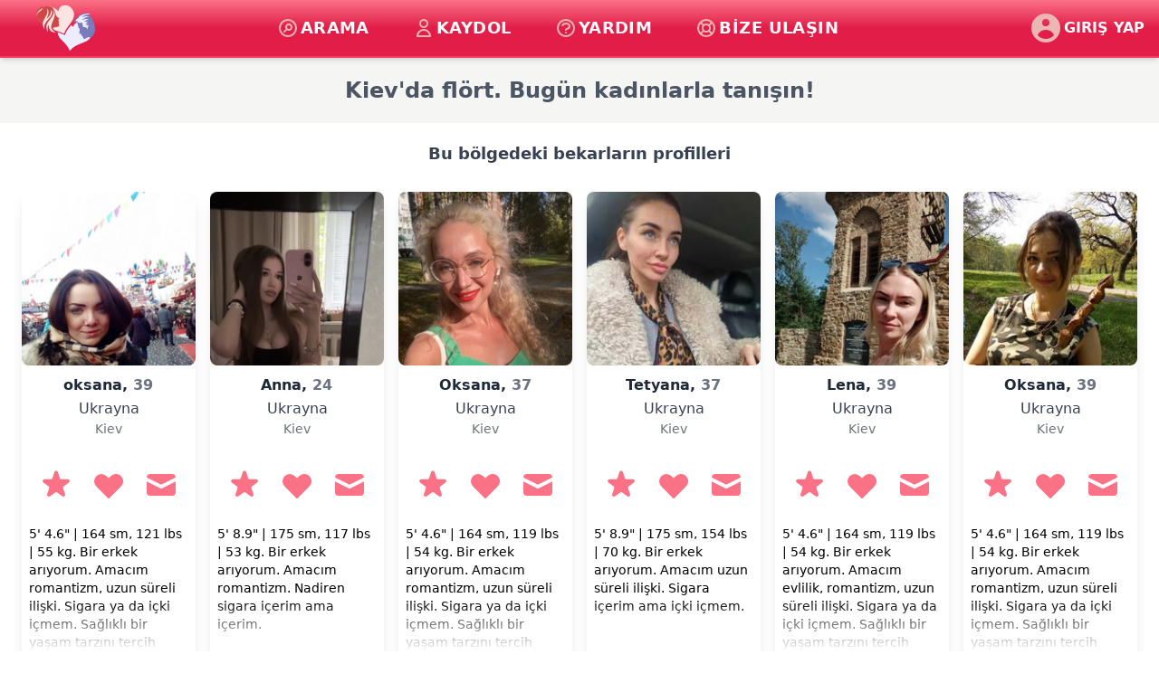

--- FILE ---
content_type: text/html; charset=UTF-8
request_url: https://tr.single-russian-woman.com/dating/ukraine/kiev
body_size: 6081
content:
<!DOCTYPE html>
<html class="bg-gradient-to-br from-[#3C3C59] via-[#7278A4] to-[#53547C] h-full bg-fixed h-full">
<head>
    <meta charset="UTF-8">
    <meta name="viewport" content="width=device-width, initial-scale=1.0">
    <title>Kiev&#039;da flört. Single-Russian-Woman.com&#039;da kadınlarla tanışın</title>    <link href="/css/output.css" rel="stylesheet">            
        <link href="https://tr.single-russian-woman.com/dating/ukraine/kiev" rel="canonical">    
    <script src="/js/lib.js" defer></script><script src="/js/loc.js" defer></script>    
    <script>
    document.addEventListener('DOMContentLoaded', function() {
        setTimeout(function() {
            var el = document.createElement('script');
            el.src = 'https://www.googletagmanager.com/gtag/js?id=G-Z14RQ95X61';
            el.defer = true;
            document.getElementsByTagName('head')[0].appendChild(el);
        }, 2800);          
    });   
    </script>    
          
<style>
    * {
        margin:0;
        padding:0;

    }
</style>
</head>
<body class="flex flex-col h-full m-0 inset-0">


<header style="flex-shrink: 0; z-index: 3;">
<script>
var openedsection = null;
var openedlinkmenu = null;
var menus = ['mobilemenu']; 
document.addEventListener('DOMContentLoaded', function() {     
   initMenu(); 
   window.addEventListener('click', function(event) {
      if(openedsection !== null && !openedsection.contains(event.target) && !openedlinkmenu.contains(event.target)) {
         closeSubmenu(openedlinkmenu);
      }       
   });
});   
</script>    
<nav class="flex bg-gradient-to-t from-rose-600 via-rose-600 to-rose-400 h-16
            items-center shadow-md border-b-2 border-rose-500 fixed top-0 inset-x-0">
        <div class="w-full sm:container mx-auto flex justify-between items-center">
            <div class="flex flex-row content-center">
                <div class="flex flex-row content-center lg:hidden mr-3 ml-3">

                    <a data-link="mobilemenu" class="self-center text-gray-50
                    duration-200 transform
                        hover:bg-[#CD3B35] hover:rounded-lg hover:border-2 hover:border-[#DC7974] border-2 pb-[5px] px-1
                border-transparent rounded-lg" aria-label="toggle menu">

                        <svg viewBox="0 0 24 20" class="w-10 h-10 fill-[#ECB6B3]">
                            <path fill-rule="evenodd" d="M4 5h16a1 1 0 0 1 0 2H4a1 1 0 1 1 0-2zm0 6h16a1 1 0 0 1 0 2H4a1 1 0 0 1 0-2zm0 6h16a1 1 0 0 1 0 2H4a1 1 0 0 1 0-2z"></path>
                        </svg>

                    </a>

                </div>
                <a href="/"><img class="w-[50px] h-[54px] lg:ml-10 lg:w-[65px] lg:h-[70px]" src="/images/logo_srw.svg"></a>
            </div>


            <!-- Mobile Menu:START-->

            <section class="fixed flex flex-col bg-rose-600 lg:hidden" style="width:100%; overflow-y: auto; height:80%;
                     left:0; top:64px; display:none" data-area="mobilemenu" data-list="mobilemenu">

                <a href="/search" class="flex flex-row
                justify-between text-white duration-200 cursor-pointer
                whitespace-nowrap border-b border-[#DC7974] h-10
                                items-center
                                hover:bg-[#D24039] bg-[#CD1B41] pl-2.5">
                    
                    <div class="flex flex-row flex-wrap text-gray-50">
                        <svg xmlns="http://www.w3.org/2000/svg" class="self-center w-8 h-8
                        stroke-rose-300" fill="none" viewBox="0 0 24 24" stroke="currentColor">
                            <path stroke-linecap="round" stroke-linejoin="round" stroke-width="2" d="M8 16l2.879-2.879m0 0a3 3 0 104.243-4.242 3 3 0 00-4.243 4.242zM21 12a9 9 0 11-18 0 9 9 0 0118 0z" />
                        </svg>
                        <span class="self-center font-semibold ml-1.5">ARAMA</span>
                    </div>                    


                </a>


                <a href="/" class="flex flex-row
                justify-between text-white duration-200 cursor-pointer
                whitespace-nowrap border-b border-[#DC7974] h-10
                                items-center
                                hover:bg-[#D24039] bg-[#CD1B41] pl-2.5">

                    <div class="flex flex-row flex-wrap text-gray-50">
                        <svg xmlns="http://www.w3.org/2000/svg" class="self-center w-8 h-8
                        stroke-rose-300" fill="none" viewBox="0 0 24 24" stroke="currentColor" stroke-width="2">
                        <path stroke-linecap="round" stroke-linejoin="round" d="M16 7a4 4 0 11-8 0 4 4 0 018 0zM12 14a7 7 0 00-7 7h14a7 7 0 00-7-7z" />
                        </svg>
                        <span class="self-center font-semibold ml-1.5">KAYDOL</span>                        
                    </div>

  
                </a>


                <a href="/info/faq" class="flex flex-row
                justify-between text-white duration-200 cursor-pointer
                whitespace-nowrap border-b border-[#DC7974] h-10
                                items-center
                                hover:bg-[#D24039] bg-[#CD1B41] pl-2.5">

                    <div class="flex flex-row flex-wrap text-gray-50">
                        <svg xmlns="http://www.w3.org/2000/svg" class="self-center w-8 h-8
                        stroke-rose-300" fill="none" viewBox="0 0 24 24" stroke="currentColor" stroke-width="2">
                        <path stroke-linecap="round" stroke-linejoin="round" d="M8.228 9c.549-1.165 2.03-2 3.772-2 2.21 0 4 1.343 4 3 0 1.4-1.278 2.575-3.006 2.907-.542.104-.994.54-.994 1.093m0 3h.01M21 12a9 9 0 11-18 0 9 9 0 0118 0z" />
                        </svg>
                        <span class="self-center font-semibold ml-1.5">YARDIM</span>
                    </div>



                </a>
                
                <a href="/contact" class="flex flex-row
                justify-between text-white duration-200 cursor-pointer
                whitespace-nowrap border-b border-[#DC7974] h-10
                                items-center
                                hover:bg-[#D24039] bg-[#CD1B41] pl-2.5">

                    <div class="flex flex-row flex-wrap text-gray-50">
                        <svg xmlns="http://www.w3.org/2000/svg" class="self-center w-8 h-8
                        stroke-rose-300" fill="none" viewBox="0 0 24 24" stroke="currentColor" stroke-width="2">
                        <path stroke-linecap="round" stroke-linejoin="round" d="M18.364 5.636l-3.536 3.536m0 5.656l3.536 3.536M9.172 9.172L5.636 5.636m3.536 9.192l-3.536 3.536M21 12a9 9 0 11-18 0 9 9 0 0118 0zm-5 0a4 4 0 11-8 0 4 4 0 018 0z" />
                        </svg>
                        <span class="self-center font-semibold ml-1.5">BİZE ULAŞIN</span>
                    </div>



                </a>                
   
                <div class="flex flex-row grow">

                </div>


            </section>

            <!-- Mobile Menu:END-->



            <div class="flex flex-row hidden lg:flex space-x-8">
               
                <a href="/search" class="text-lg font-semibold duration-200 text-gray-50 hover:bg-[#CD3B35] tracking-wide inline p-1 pr-2 hover:rounded-lg hover:border-2 hover:border-[#DC7974] border-2 border-transparent rounded-lg">

                    <svg xmlns="http://www.w3.org/2000/svg" class="w-6 h-6 text-white float-left mt-0.5 mr-0.5 stroke-[#ECB6B3]" fill="none" viewBox="0 0 24 24" stroke="currentColor" stroke-width="2">
                        <path stroke-linecap="round" stroke-linejoin="round" d="M8 16l2.879-2.879m0 0a3 3 0 104.243-4.242 3 3 0 00-4.243 4.242zM21 12a9 9 0 11-18 0 9 9 0 0118 0z" />
                    </svg>
                    <span class="float-left">ARAMA</span>          

                </a>

                <a href="/" class="text-lg font-semibold duration-200 text-gray-50 hover:bg-[#CD3B35] tracking-wide inline p-1 pr-2 hover:rounded-lg hover:border-2 hover:border-[#DC7974] border-2 border-transparent rounded-lg">


                    <svg xmlns="http://www.w3.org/2000/svg" class="w-6 h-6 text-white float-left mt-0.5 mr-0.5 stroke-[#ECB6B3]" fill="none" viewBox="0 0 24 24" stroke="currentColor" stroke-width="2">
                        <path stroke-linecap="round" stroke-linejoin="round" d="M16 7a4 4 0 11-8 0 4 4 0 018 0zM12 14a7 7 0 00-7 7h14a7 7 0 00-7-7z" />
                    </svg>

                    <span class="float-left">KAYDOL</span>

                </a>

                <a href="/info/faq" class="text-lg font-semibold duration-200 text-gray-50 hover:bg-[#CD3B35] tracking-wide inline p-1 pr-2 hover:rounded-lg hover:border-2 hover:border-[#DC7974] border-2 border-transparent rounded-lg">

                    <svg xmlns="http://www.w3.org/2000/svg" class="w-6 h-6 text-white float-left mt-0.5 mr-0.5 stroke-[#ECB6B3]" fill="none" viewBox="0 0 24 24" stroke="currentColor" stroke-width="2">
                        <path stroke-linecap="round" stroke-linejoin="round" d="M8.228 9c.549-1.165 2.03-2 3.772-2 2.21 0 4 1.343 4 3 0 1.4-1.278 2.575-3.006 2.907-.542.104-.994.54-.994 1.093m0 3h.01M21 12a9 9 0 11-18 0 9 9 0 0118 0z" />
                    </svg>

                    <span class="float-left">YARDIM</span>

                </a>

                <a href="/contact" class="text-lg font-semibold duration-200 text-gray-50 hover:bg-[#CD3B35] tracking-wide inline p-1 pr-2 hover:rounded-lg hover:border-2 hover:border-[#DC7974] border-2 border-transparent rounded-lg">

                    <svg xmlns="http://www.w3.org/2000/svg" class="w-6 h-6 text-white float-left mt-0.5 mr-0.5 stroke-[#ECB6B3]" fill="none" viewBox="0 0 24 24" stroke="currentColor" stroke-width="2">
                        <path stroke-linecap="round" stroke-linejoin="round" d="M18.364 5.636l-3.536 3.536m0 5.656l3.536 3.536M9.172 9.172L5.636 5.636m3.536 9.192l-3.536 3.536M21 12a9 9 0 11-18 0 9 9 0 0118 0zm-5 0a4 4 0 11-8 0 4 4 0 018 0z" />
                    </svg>

                    <span class="float-left">BİZE ULAŞIN</span>

                </a>

            </div>




            <div class="flex">

                <div class="mr-1 flex flex-row">


                    <a href="/auth" class="flex text-gray-50 duration-200 items-center hover:bg-[#CD3B35] hover:rounded-lg hover:border-2 hover:border-[#DC7974] border-2 border-transparent rounded-lg p-0.5">


                        <svg xmlns="http://www.w3.org/2000/svg" class="h-10 w-10 fill-[#ECB6B3]" viewBox="0 0 20 20" fill="currentColor">
                            <path fill-rule="evenodd" d="M18 10a8 8 0 11-16 0 8 8 0 0116 0zm-6-3a2 2 0 11-4 0 2 2 0 014 0zm-2 4a5 5 0 00-4.546 2.916A5.986 5.986 0 0010 16a5.986 5.986 0 004.546-2.084A5 5 0 0010 11z" clip-rule="evenodd" />
                        </svg>

                        <span class="font-semibold mr-2">GIRIŞ YAP</span>

                    </a>


                </div>
            </div>
        </div>
    </nav>      
</header>




<main class="w-full sm:container flex flex-col mx-auto flex-wrap bg-white pt-16 pb-3" style="flex: 1 0 auto;">
    <article>
        <h1 class="bg-stone-100 font-semibold text-2xl text-center py-5 mb-5 px-3 text-gray-600">Kiev'da flört. Bugün kadınlarla tanışın!</h1>
    </article>
    
    <section class="flex flex-row flex-wrap mx-auto justify-center">

        <div class="w-full">
            <h3 class="text-center font-semibold px-3 text-lg pb-5 text-gray-700">Bu bölgedeki bekarların profilleri</h3>
        </div>        
             
        
              
        
            

        <div class="relative mx-auto bg-white rounded-lg shadow-lg h-min ml-1 xl:ml-2 mr-1 xl:mr-2 mt-1 xl:mt-2 mb-1 xl:mb-2 pb-2 w-36 m360:w-40 m400:w-48">
<a href="/profile/view?id=294852">
<img class="object-cover h-36 w-36 m360:h-40 m360:w-40 m400:h-48 m400:w-48 rounded-lg" src="/photos/thumbnails/294852-1.jpg">                
</a>    
    

            
            <div class="py-2 text-center">
                <div class="flex flex-row justify-center items-center px-1 h-7">
                    <span class="w-5/6 block text-sm m400:text-base font-semibold text-gray-800 truncate">oksana, <b class="font-semibold text-gray-500">39</b></span>


                </div>
                <div class="flex flex-row justify-center items-center px-1">
                    <span class="text-sm m400:text-base text-gray-700 px-1 w-11/12 truncate"><a href="/dating/ukraine">Ukrayna</a></span>
                </div>
                <div class="flex flex-row justify-center items-center px-1">
                    <span class="text-xs m400:text-sm text-gray-500 px-1 w-11/12 truncate">Kiev</span>
                </div>


            </div>
            <div class="flex flex-row justify-evenly">
                <div>
                    <a href="/" class="transition-colors duration-200 transform rounded-md px-1 py-1">
                        <svg xmlns="http://www.w3.org/2000/svg" class="fill-rose-400 h-10 w-10" viewBox="0 0 20 20" fill="currentColor">
                            <path d="M9.049 2.927c.3-.921 1.603-.921 1.902 0l1.07 3.292a1 1 0 00.95.69h3.462c.969 0 1.371 1.24.588 1.81l-2.8 2.034a1 1 0 00-.364 1.118l1.07 3.292c.3.921-.755 1.688-1.54 1.118l-2.8-2.034a1 1 0 00-1.175 0l-2.8 2.034c-.784.57-1.838-.197-1.539-1.118l1.07-3.292a1 1 0 00-.364-1.118L2.98 8.72c-.783-.57-.38-1.81.588-1.81h3.461a1 1 0 00.951-.69l1.07-3.292z" />
                        </svg>
                    </a>
                </div>
                <div>
                    <a href="/" class="transition-colors duration-200 transform rounded-md px-1 py-1">
                        <svg xmlns="http://www.w3.org/2000/svg" class="fill-rose-400 h-10 w-10" viewBox="0 0 20 20" fill="currentColor">
                            <path fill-rule="evenodd" d="M3.172 5.172a4 4 0 015.656 0L10 6.343l1.172-1.171a4 4 0 115.656 5.656L10 17.657l-6.828-6.829a4 4 0 010-5.656z" clip-rule="evenodd" />
                        </svg>
                    </a>
                </div>
                <div>
                    <a href="/" class="transition-colors duration-200 transform rounded-md px-1 py-1">
                        <svg xmlns="http://www.w3.org/2000/svg" class="fill-rose-400 h-10 w-10" viewBox="0 0 20 20" fill="currentColor">
                            <path d="M2.003 5.884L10 9.882l7.997-3.998A2 2 0 0016 4H4a2 2 0 00-1.997 1.884z" />
                            <path d="M18 8.118l-8 4-8-4V14a2 2 0 002 2h12a2 2 0 002-2V8.118z" />
                        </svg>
                    </a>

                </div>

            </div>


            <div class="text-xs sm:text-sm h-[110px] sm:h-[140px] text_fadeInWhite px-2">
                5' 4.6" | 164 sm, 121 lbs | 55 kg. Bir erkek arıyorum. Amacım romantizm, uzun süreli ilişki. Sigara ya da içki içmem. Sağlıklı bir yaşam tarzını tercih ederim.            </div>
        </div>

                   
        
            

        <div class="relative mx-auto bg-white rounded-lg shadow-lg h-min ml-1 xl:ml-2 mr-1 xl:mr-2 mt-1 xl:mt-2 mb-1 xl:mb-2 pb-2 w-36 m360:w-40 m400:w-48">
<a href="/profile/view?id=294712">
<img class="object-cover h-36 w-36 m360:h-40 m360:w-40 m400:h-48 m400:w-48 rounded-lg" src="/photos/thumbnails/294712-1.jpg">                
</a>    
    

            
            <div class="py-2 text-center">
                <div class="flex flex-row justify-center items-center px-1 h-7">
                    <span class="w-5/6 block text-sm m400:text-base font-semibold text-gray-800 truncate">Anna, <b class="font-semibold text-gray-500">24</b></span>


                </div>
                <div class="flex flex-row justify-center items-center px-1">
                    <span class="text-sm m400:text-base text-gray-700 px-1 w-11/12 truncate"><a href="/dating/ukraine">Ukrayna</a></span>
                </div>
                <div class="flex flex-row justify-center items-center px-1">
                    <span class="text-xs m400:text-sm text-gray-500 px-1 w-11/12 truncate">Kiev</span>
                </div>


            </div>
            <div class="flex flex-row justify-evenly">
                <div>
                    <a href="/" class="transition-colors duration-200 transform rounded-md px-1 py-1">
                        <svg xmlns="http://www.w3.org/2000/svg" class="fill-rose-400 h-10 w-10" viewBox="0 0 20 20" fill="currentColor">
                            <path d="M9.049 2.927c.3-.921 1.603-.921 1.902 0l1.07 3.292a1 1 0 00.95.69h3.462c.969 0 1.371 1.24.588 1.81l-2.8 2.034a1 1 0 00-.364 1.118l1.07 3.292c.3.921-.755 1.688-1.54 1.118l-2.8-2.034a1 1 0 00-1.175 0l-2.8 2.034c-.784.57-1.838-.197-1.539-1.118l1.07-3.292a1 1 0 00-.364-1.118L2.98 8.72c-.783-.57-.38-1.81.588-1.81h3.461a1 1 0 00.951-.69l1.07-3.292z" />
                        </svg>
                    </a>
                </div>
                <div>
                    <a href="/" class="transition-colors duration-200 transform rounded-md px-1 py-1">
                        <svg xmlns="http://www.w3.org/2000/svg" class="fill-rose-400 h-10 w-10" viewBox="0 0 20 20" fill="currentColor">
                            <path fill-rule="evenodd" d="M3.172 5.172a4 4 0 015.656 0L10 6.343l1.172-1.171a4 4 0 115.656 5.656L10 17.657l-6.828-6.829a4 4 0 010-5.656z" clip-rule="evenodd" />
                        </svg>
                    </a>
                </div>
                <div>
                    <a href="/" class="transition-colors duration-200 transform rounded-md px-1 py-1">
                        <svg xmlns="http://www.w3.org/2000/svg" class="fill-rose-400 h-10 w-10" viewBox="0 0 20 20" fill="currentColor">
                            <path d="M2.003 5.884L10 9.882l7.997-3.998A2 2 0 0016 4H4a2 2 0 00-1.997 1.884z" />
                            <path d="M18 8.118l-8 4-8-4V14a2 2 0 002 2h12a2 2 0 002-2V8.118z" />
                        </svg>
                    </a>

                </div>

            </div>


            <div class="text-xs sm:text-sm h-[110px] sm:h-[140px] text_fadeInWhite px-2">
                5' 8.9" | 175 sm, 117 lbs | 53 kg. Bir erkek arıyorum. Amacım romantizm. Nadiren sigara içerim ama içerim.            </div>
        </div>

                   
        
            

        <div class="relative mx-auto bg-white rounded-lg shadow-lg h-min ml-1 xl:ml-2 mr-1 xl:mr-2 mt-1 xl:mt-2 mb-1 xl:mb-2 pb-2 w-36 m360:w-40 m400:w-48">
<a href="/profile/view?id=294630">
<img class="object-cover h-36 w-36 m360:h-40 m360:w-40 m400:h-48 m400:w-48 rounded-lg" src="/photos/thumbnails/294630-1.jpg">                
</a>    
    

            
            <div class="py-2 text-center">
                <div class="flex flex-row justify-center items-center px-1 h-7">
                    <span class="w-5/6 block text-sm m400:text-base font-semibold text-gray-800 truncate">Oksana, <b class="font-semibold text-gray-500">37</b></span>


                </div>
                <div class="flex flex-row justify-center items-center px-1">
                    <span class="text-sm m400:text-base text-gray-700 px-1 w-11/12 truncate"><a href="/dating/ukraine">Ukrayna</a></span>
                </div>
                <div class="flex flex-row justify-center items-center px-1">
                    <span class="text-xs m400:text-sm text-gray-500 px-1 w-11/12 truncate">Kiev</span>
                </div>


            </div>
            <div class="flex flex-row justify-evenly">
                <div>
                    <a href="/" class="transition-colors duration-200 transform rounded-md px-1 py-1">
                        <svg xmlns="http://www.w3.org/2000/svg" class="fill-rose-400 h-10 w-10" viewBox="0 0 20 20" fill="currentColor">
                            <path d="M9.049 2.927c.3-.921 1.603-.921 1.902 0l1.07 3.292a1 1 0 00.95.69h3.462c.969 0 1.371 1.24.588 1.81l-2.8 2.034a1 1 0 00-.364 1.118l1.07 3.292c.3.921-.755 1.688-1.54 1.118l-2.8-2.034a1 1 0 00-1.175 0l-2.8 2.034c-.784.57-1.838-.197-1.539-1.118l1.07-3.292a1 1 0 00-.364-1.118L2.98 8.72c-.783-.57-.38-1.81.588-1.81h3.461a1 1 0 00.951-.69l1.07-3.292z" />
                        </svg>
                    </a>
                </div>
                <div>
                    <a href="/" class="transition-colors duration-200 transform rounded-md px-1 py-1">
                        <svg xmlns="http://www.w3.org/2000/svg" class="fill-rose-400 h-10 w-10" viewBox="0 0 20 20" fill="currentColor">
                            <path fill-rule="evenodd" d="M3.172 5.172a4 4 0 015.656 0L10 6.343l1.172-1.171a4 4 0 115.656 5.656L10 17.657l-6.828-6.829a4 4 0 010-5.656z" clip-rule="evenodd" />
                        </svg>
                    </a>
                </div>
                <div>
                    <a href="/" class="transition-colors duration-200 transform rounded-md px-1 py-1">
                        <svg xmlns="http://www.w3.org/2000/svg" class="fill-rose-400 h-10 w-10" viewBox="0 0 20 20" fill="currentColor">
                            <path d="M2.003 5.884L10 9.882l7.997-3.998A2 2 0 0016 4H4a2 2 0 00-1.997 1.884z" />
                            <path d="M18 8.118l-8 4-8-4V14a2 2 0 002 2h12a2 2 0 002-2V8.118z" />
                        </svg>
                    </a>

                </div>

            </div>


            <div class="text-xs sm:text-sm h-[110px] sm:h-[140px] text_fadeInWhite px-2">
                5' 4.6" | 164 sm, 119 lbs | 54 kg. Bir erkek arıyorum. Amacım romantizm, uzun süreli ilişki. Sigara ya da içki içmem. Sağlıklı bir yaşam tarzını tercih ederim.            </div>
        </div>

                   
        
            

        <div class="relative mx-auto bg-white rounded-lg shadow-lg h-min ml-1 xl:ml-2 mr-1 xl:mr-2 mt-1 xl:mt-2 mb-1 xl:mb-2 pb-2 w-36 m360:w-40 m400:w-48">
<a href="/profile/view?id=294602">
<img class="object-cover h-36 w-36 m360:h-40 m360:w-40 m400:h-48 m400:w-48 rounded-lg" src="/photos/thumbnails/294602-1.jpg">                
</a>    
    

            
            <div class="py-2 text-center">
                <div class="flex flex-row justify-center items-center px-1 h-7">
                    <span class="w-5/6 block text-sm m400:text-base font-semibold text-gray-800 truncate">Tetyana, <b class="font-semibold text-gray-500">37</b></span>


                </div>
                <div class="flex flex-row justify-center items-center px-1">
                    <span class="text-sm m400:text-base text-gray-700 px-1 w-11/12 truncate"><a href="/dating/ukraine">Ukrayna</a></span>
                </div>
                <div class="flex flex-row justify-center items-center px-1">
                    <span class="text-xs m400:text-sm text-gray-500 px-1 w-11/12 truncate">Kiev</span>
                </div>


            </div>
            <div class="flex flex-row justify-evenly">
                <div>
                    <a href="/" class="transition-colors duration-200 transform rounded-md px-1 py-1">
                        <svg xmlns="http://www.w3.org/2000/svg" class="fill-rose-400 h-10 w-10" viewBox="0 0 20 20" fill="currentColor">
                            <path d="M9.049 2.927c.3-.921 1.603-.921 1.902 0l1.07 3.292a1 1 0 00.95.69h3.462c.969 0 1.371 1.24.588 1.81l-2.8 2.034a1 1 0 00-.364 1.118l1.07 3.292c.3.921-.755 1.688-1.54 1.118l-2.8-2.034a1 1 0 00-1.175 0l-2.8 2.034c-.784.57-1.838-.197-1.539-1.118l1.07-3.292a1 1 0 00-.364-1.118L2.98 8.72c-.783-.57-.38-1.81.588-1.81h3.461a1 1 0 00.951-.69l1.07-3.292z" />
                        </svg>
                    </a>
                </div>
                <div>
                    <a href="/" class="transition-colors duration-200 transform rounded-md px-1 py-1">
                        <svg xmlns="http://www.w3.org/2000/svg" class="fill-rose-400 h-10 w-10" viewBox="0 0 20 20" fill="currentColor">
                            <path fill-rule="evenodd" d="M3.172 5.172a4 4 0 015.656 0L10 6.343l1.172-1.171a4 4 0 115.656 5.656L10 17.657l-6.828-6.829a4 4 0 010-5.656z" clip-rule="evenodd" />
                        </svg>
                    </a>
                </div>
                <div>
                    <a href="/" class="transition-colors duration-200 transform rounded-md px-1 py-1">
                        <svg xmlns="http://www.w3.org/2000/svg" class="fill-rose-400 h-10 w-10" viewBox="0 0 20 20" fill="currentColor">
                            <path d="M2.003 5.884L10 9.882l7.997-3.998A2 2 0 0016 4H4a2 2 0 00-1.997 1.884z" />
                            <path d="M18 8.118l-8 4-8-4V14a2 2 0 002 2h12a2 2 0 002-2V8.118z" />
                        </svg>
                    </a>

                </div>

            </div>


            <div class="text-xs sm:text-sm h-[110px] sm:h-[140px] text_fadeInWhite px-2">
                5' 8.9" | 175 sm, 154 lbs | 70 kg. Bir erkek arıyorum. Amacım uzun süreli ilişki. Sigara içerim ama içki içmem.            </div>
        </div>

                   
        
            

        <div class="relative mx-auto bg-white rounded-lg shadow-lg h-min ml-1 xl:ml-2 mr-1 xl:mr-2 mt-1 xl:mt-2 mb-1 xl:mb-2 pb-2 w-36 m360:w-40 m400:w-48">
<a href="/profile/view?id=293955">
<img class="object-cover h-36 w-36 m360:h-40 m360:w-40 m400:h-48 m400:w-48 rounded-lg" src="/photos/thumbnails/293955-1.jpg">                
</a>    
    

            
            <div class="py-2 text-center">
                <div class="flex flex-row justify-center items-center px-1 h-7">
                    <span class="w-5/6 block text-sm m400:text-base font-semibold text-gray-800 truncate">Lena, <b class="font-semibold text-gray-500">39</b></span>


                </div>
                <div class="flex flex-row justify-center items-center px-1">
                    <span class="text-sm m400:text-base text-gray-700 px-1 w-11/12 truncate"><a href="/dating/ukraine">Ukrayna</a></span>
                </div>
                <div class="flex flex-row justify-center items-center px-1">
                    <span class="text-xs m400:text-sm text-gray-500 px-1 w-11/12 truncate">Kiev</span>
                </div>


            </div>
            <div class="flex flex-row justify-evenly">
                <div>
                    <a href="/" class="transition-colors duration-200 transform rounded-md px-1 py-1">
                        <svg xmlns="http://www.w3.org/2000/svg" class="fill-rose-400 h-10 w-10" viewBox="0 0 20 20" fill="currentColor">
                            <path d="M9.049 2.927c.3-.921 1.603-.921 1.902 0l1.07 3.292a1 1 0 00.95.69h3.462c.969 0 1.371 1.24.588 1.81l-2.8 2.034a1 1 0 00-.364 1.118l1.07 3.292c.3.921-.755 1.688-1.54 1.118l-2.8-2.034a1 1 0 00-1.175 0l-2.8 2.034c-.784.57-1.838-.197-1.539-1.118l1.07-3.292a1 1 0 00-.364-1.118L2.98 8.72c-.783-.57-.38-1.81.588-1.81h3.461a1 1 0 00.951-.69l1.07-3.292z" />
                        </svg>
                    </a>
                </div>
                <div>
                    <a href="/" class="transition-colors duration-200 transform rounded-md px-1 py-1">
                        <svg xmlns="http://www.w3.org/2000/svg" class="fill-rose-400 h-10 w-10" viewBox="0 0 20 20" fill="currentColor">
                            <path fill-rule="evenodd" d="M3.172 5.172a4 4 0 015.656 0L10 6.343l1.172-1.171a4 4 0 115.656 5.656L10 17.657l-6.828-6.829a4 4 0 010-5.656z" clip-rule="evenodd" />
                        </svg>
                    </a>
                </div>
                <div>
                    <a href="/" class="transition-colors duration-200 transform rounded-md px-1 py-1">
                        <svg xmlns="http://www.w3.org/2000/svg" class="fill-rose-400 h-10 w-10" viewBox="0 0 20 20" fill="currentColor">
                            <path d="M2.003 5.884L10 9.882l7.997-3.998A2 2 0 0016 4H4a2 2 0 00-1.997 1.884z" />
                            <path d="M18 8.118l-8 4-8-4V14a2 2 0 002 2h12a2 2 0 002-2V8.118z" />
                        </svg>
                    </a>

                </div>

            </div>


            <div class="text-xs sm:text-sm h-[110px] sm:h-[140px] text_fadeInWhite px-2">
                5' 4.6" | 164 sm, 119 lbs | 54 kg. Bir erkek arıyorum. Amacım evlilik, romantizm, uzun süreli ilişki. Sigara ya da içki içmem. Sağlıklı bir yaşam tarzını tercih ederim.            </div>
        </div>

                   
        
            

        <div class="relative mx-auto bg-white rounded-lg shadow-lg h-min ml-1 xl:ml-2 mr-1 xl:mr-2 mt-1 xl:mt-2 mb-1 xl:mb-2 pb-2 w-36 m360:w-40 m400:w-48">
<a href="/profile/view?id=293875">
<img class="object-cover h-36 w-36 m360:h-40 m360:w-40 m400:h-48 m400:w-48 rounded-lg" src="/photos/thumbnails/293875-1.jpg">                
</a>    
    

            
            <div class="py-2 text-center">
                <div class="flex flex-row justify-center items-center px-1 h-7">
                    <span class="w-5/6 block text-sm m400:text-base font-semibold text-gray-800 truncate">Oksana, <b class="font-semibold text-gray-500">39</b></span>


                </div>
                <div class="flex flex-row justify-center items-center px-1">
                    <span class="text-sm m400:text-base text-gray-700 px-1 w-11/12 truncate"><a href="/dating/ukraine">Ukrayna</a></span>
                </div>
                <div class="flex flex-row justify-center items-center px-1">
                    <span class="text-xs m400:text-sm text-gray-500 px-1 w-11/12 truncate">Kiev</span>
                </div>


            </div>
            <div class="flex flex-row justify-evenly">
                <div>
                    <a href="/" class="transition-colors duration-200 transform rounded-md px-1 py-1">
                        <svg xmlns="http://www.w3.org/2000/svg" class="fill-rose-400 h-10 w-10" viewBox="0 0 20 20" fill="currentColor">
                            <path d="M9.049 2.927c.3-.921 1.603-.921 1.902 0l1.07 3.292a1 1 0 00.95.69h3.462c.969 0 1.371 1.24.588 1.81l-2.8 2.034a1 1 0 00-.364 1.118l1.07 3.292c.3.921-.755 1.688-1.54 1.118l-2.8-2.034a1 1 0 00-1.175 0l-2.8 2.034c-.784.57-1.838-.197-1.539-1.118l1.07-3.292a1 1 0 00-.364-1.118L2.98 8.72c-.783-.57-.38-1.81.588-1.81h3.461a1 1 0 00.951-.69l1.07-3.292z" />
                        </svg>
                    </a>
                </div>
                <div>
                    <a href="/" class="transition-colors duration-200 transform rounded-md px-1 py-1">
                        <svg xmlns="http://www.w3.org/2000/svg" class="fill-rose-400 h-10 w-10" viewBox="0 0 20 20" fill="currentColor">
                            <path fill-rule="evenodd" d="M3.172 5.172a4 4 0 015.656 0L10 6.343l1.172-1.171a4 4 0 115.656 5.656L10 17.657l-6.828-6.829a4 4 0 010-5.656z" clip-rule="evenodd" />
                        </svg>
                    </a>
                </div>
                <div>
                    <a href="/" class="transition-colors duration-200 transform rounded-md px-1 py-1">
                        <svg xmlns="http://www.w3.org/2000/svg" class="fill-rose-400 h-10 w-10" viewBox="0 0 20 20" fill="currentColor">
                            <path d="M2.003 5.884L10 9.882l7.997-3.998A2 2 0 0016 4H4a2 2 0 00-1.997 1.884z" />
                            <path d="M18 8.118l-8 4-8-4V14a2 2 0 002 2h12a2 2 0 002-2V8.118z" />
                        </svg>
                    </a>

                </div>

            </div>


            <div class="text-xs sm:text-sm h-[110px] sm:h-[140px] text_fadeInWhite px-2">
                5' 4.6" | 164 sm, 119 lbs | 54 kg. Bir erkek arıyorum. Amacım romantizm, uzun süreli ilişki. Sigara ya da içki içmem. Sağlıklı bir yaşam tarzını tercih ederim.            </div>
        </div>

                   
        
            

        <div class="relative mx-auto bg-white rounded-lg shadow-lg h-min ml-1 xl:ml-2 mr-1 xl:mr-2 mt-1 xl:mt-2 mb-1 xl:mb-2 pb-2 w-36 m360:w-40 m400:w-48">
<a href="/profile/view?id=293673">
<img class="object-cover h-36 w-36 m360:h-40 m360:w-40 m400:h-48 m400:w-48 rounded-lg" src="/photos/thumbnails/293673-1.jpg">                
</a>    
    

            
            <div class="py-2 text-center">
                <div class="flex flex-row justify-center items-center px-1 h-7">
                    <span class="w-5/6 block text-sm m400:text-base font-semibold text-gray-800 truncate">Karina, <b class="font-semibold text-gray-500">23</b></span>


                </div>
                <div class="flex flex-row justify-center items-center px-1">
                    <span class="text-sm m400:text-base text-gray-700 px-1 w-11/12 truncate"><a href="/dating/ukraine">Ukrayna</a></span>
                </div>
                <div class="flex flex-row justify-center items-center px-1">
                    <span class="text-xs m400:text-sm text-gray-500 px-1 w-11/12 truncate">Kiev</span>
                </div>


            </div>
            <div class="flex flex-row justify-evenly">
                <div>
                    <a href="/" class="transition-colors duration-200 transform rounded-md px-1 py-1">
                        <svg xmlns="http://www.w3.org/2000/svg" class="fill-rose-400 h-10 w-10" viewBox="0 0 20 20" fill="currentColor">
                            <path d="M9.049 2.927c.3-.921 1.603-.921 1.902 0l1.07 3.292a1 1 0 00.95.69h3.462c.969 0 1.371 1.24.588 1.81l-2.8 2.034a1 1 0 00-.364 1.118l1.07 3.292c.3.921-.755 1.688-1.54 1.118l-2.8-2.034a1 1 0 00-1.175 0l-2.8 2.034c-.784.57-1.838-.197-1.539-1.118l1.07-3.292a1 1 0 00-.364-1.118L2.98 8.72c-.783-.57-.38-1.81.588-1.81h3.461a1 1 0 00.951-.69l1.07-3.292z" />
                        </svg>
                    </a>
                </div>
                <div>
                    <a href="/" class="transition-colors duration-200 transform rounded-md px-1 py-1">
                        <svg xmlns="http://www.w3.org/2000/svg" class="fill-rose-400 h-10 w-10" viewBox="0 0 20 20" fill="currentColor">
                            <path fill-rule="evenodd" d="M3.172 5.172a4 4 0 015.656 0L10 6.343l1.172-1.171a4 4 0 115.656 5.656L10 17.657l-6.828-6.829a4 4 0 010-5.656z" clip-rule="evenodd" />
                        </svg>
                    </a>
                </div>
                <div>
                    <a href="/" class="transition-colors duration-200 transform rounded-md px-1 py-1">
                        <svg xmlns="http://www.w3.org/2000/svg" class="fill-rose-400 h-10 w-10" viewBox="0 0 20 20" fill="currentColor">
                            <path d="M2.003 5.884L10 9.882l7.997-3.998A2 2 0 0016 4H4a2 2 0 00-1.997 1.884z" />
                            <path d="M18 8.118l-8 4-8-4V14a2 2 0 002 2h12a2 2 0 002-2V8.118z" />
                        </svg>
                    </a>

                </div>

            </div>


            <div class="text-xs sm:text-sm h-[110px] sm:h-[140px] text_fadeInWhite px-2">
                5' 8.5" | 174 sm, 112 lbs | 51 kg. Bir erkek arıyorum. Amacım dostluk, mektup arkadaşı, romantizm, samimi karşılaştığında. I smoke or drink occasionally.            </div>
        </div>

                   
        
            

        <div class="relative mx-auto bg-white rounded-lg shadow-lg h-min ml-1 xl:ml-2 mr-1 xl:mr-2 mt-1 xl:mt-2 mb-1 xl:mb-2 pb-2 w-36 m360:w-40 m400:w-48">
<a href="/profile/view?id=293547">
<img class="object-cover h-36 w-36 m360:h-40 m360:w-40 m400:h-48 m400:w-48 rounded-lg" src="/photos/thumbnails/293547-5.jpg">                
</a>    
    

            
            <div class="py-2 text-center">
                <div class="flex flex-row justify-center items-center px-1 h-7">
                    <span class="w-5/6 block text-sm m400:text-base font-semibold text-gray-800 truncate">Anna, <b class="font-semibold text-gray-500">31</b></span>


                </div>
                <div class="flex flex-row justify-center items-center px-1">
                    <span class="text-sm m400:text-base text-gray-700 px-1 w-11/12 truncate"><a href="/dating/ukraine">Ukrayna</a></span>
                </div>
                <div class="flex flex-row justify-center items-center px-1">
                    <span class="text-xs m400:text-sm text-gray-500 px-1 w-11/12 truncate">Kiev</span>
                </div>


            </div>
            <div class="flex flex-row justify-evenly">
                <div>
                    <a href="/" class="transition-colors duration-200 transform rounded-md px-1 py-1">
                        <svg xmlns="http://www.w3.org/2000/svg" class="fill-rose-400 h-10 w-10" viewBox="0 0 20 20" fill="currentColor">
                            <path d="M9.049 2.927c.3-.921 1.603-.921 1.902 0l1.07 3.292a1 1 0 00.95.69h3.462c.969 0 1.371 1.24.588 1.81l-2.8 2.034a1 1 0 00-.364 1.118l1.07 3.292c.3.921-.755 1.688-1.54 1.118l-2.8-2.034a1 1 0 00-1.175 0l-2.8 2.034c-.784.57-1.838-.197-1.539-1.118l1.07-3.292a1 1 0 00-.364-1.118L2.98 8.72c-.783-.57-.38-1.81.588-1.81h3.461a1 1 0 00.951-.69l1.07-3.292z" />
                        </svg>
                    </a>
                </div>
                <div>
                    <a href="/" class="transition-colors duration-200 transform rounded-md px-1 py-1">
                        <svg xmlns="http://www.w3.org/2000/svg" class="fill-rose-400 h-10 w-10" viewBox="0 0 20 20" fill="currentColor">
                            <path fill-rule="evenodd" d="M3.172 5.172a4 4 0 015.656 0L10 6.343l1.172-1.171a4 4 0 115.656 5.656L10 17.657l-6.828-6.829a4 4 0 010-5.656z" clip-rule="evenodd" />
                        </svg>
                    </a>
                </div>
                <div>
                    <a href="/" class="transition-colors duration-200 transform rounded-md px-1 py-1">
                        <svg xmlns="http://www.w3.org/2000/svg" class="fill-rose-400 h-10 w-10" viewBox="0 0 20 20" fill="currentColor">
                            <path d="M2.003 5.884L10 9.882l7.997-3.998A2 2 0 0016 4H4a2 2 0 00-1.997 1.884z" />
                            <path d="M18 8.118l-8 4-8-4V14a2 2 0 002 2h12a2 2 0 002-2V8.118z" />
                        </svg>
                    </a>

                </div>

            </div>


            <div class="text-xs sm:text-sm h-[110px] sm:h-[140px] text_fadeInWhite px-2">
                5' 4.6" | 164 sm, 117 lbs | 53 kg. Bir erkek arıyorum. Amacım dostluk, mektup arkadaşı, romantizm, uzun süreli ilişki, görüntülü sohbet, dil pratiği. Sigara içmem ama ara sıra içki içerim.            </div>
        </div>

                   
        
            

        <div class="relative mx-auto bg-white rounded-lg shadow-lg h-min ml-1 xl:ml-2 mr-1 xl:mr-2 mt-1 xl:mt-2 mb-1 xl:mb-2 pb-2 w-36 m360:w-40 m400:w-48">
<a href="/profile/view?id=293756">
<img class="object-cover h-36 w-36 m360:h-40 m360:w-40 m400:h-48 m400:w-48 rounded-lg" src="/photos/thumbnails/293756-1.jpg">                
</a>    
    

            
            <div class="py-2 text-center">
                <div class="flex flex-row justify-center items-center px-1 h-7">
                    <span class="w-5/6 block text-sm m400:text-base font-semibold text-gray-800 truncate">Lena, <b class="font-semibold text-gray-500">37</b></span>


                </div>
                <div class="flex flex-row justify-center items-center px-1">
                    <span class="text-sm m400:text-base text-gray-700 px-1 w-11/12 truncate"><a href="/dating/ukraine">Ukrayna</a></span>
                </div>
                <div class="flex flex-row justify-center items-center px-1">
                    <span class="text-xs m400:text-sm text-gray-500 px-1 w-11/12 truncate">Kiev</span>
                </div>


            </div>
            <div class="flex flex-row justify-evenly">
                <div>
                    <a href="/" class="transition-colors duration-200 transform rounded-md px-1 py-1">
                        <svg xmlns="http://www.w3.org/2000/svg" class="fill-rose-400 h-10 w-10" viewBox="0 0 20 20" fill="currentColor">
                            <path d="M9.049 2.927c.3-.921 1.603-.921 1.902 0l1.07 3.292a1 1 0 00.95.69h3.462c.969 0 1.371 1.24.588 1.81l-2.8 2.034a1 1 0 00-.364 1.118l1.07 3.292c.3.921-.755 1.688-1.54 1.118l-2.8-2.034a1 1 0 00-1.175 0l-2.8 2.034c-.784.57-1.838-.197-1.539-1.118l1.07-3.292a1 1 0 00-.364-1.118L2.98 8.72c-.783-.57-.38-1.81.588-1.81h3.461a1 1 0 00.951-.69l1.07-3.292z" />
                        </svg>
                    </a>
                </div>
                <div>
                    <a href="/" class="transition-colors duration-200 transform rounded-md px-1 py-1">
                        <svg xmlns="http://www.w3.org/2000/svg" class="fill-rose-400 h-10 w-10" viewBox="0 0 20 20" fill="currentColor">
                            <path fill-rule="evenodd" d="M3.172 5.172a4 4 0 015.656 0L10 6.343l1.172-1.171a4 4 0 115.656 5.656L10 17.657l-6.828-6.829a4 4 0 010-5.656z" clip-rule="evenodd" />
                        </svg>
                    </a>
                </div>
                <div>
                    <a href="/" class="transition-colors duration-200 transform rounded-md px-1 py-1">
                        <svg xmlns="http://www.w3.org/2000/svg" class="fill-rose-400 h-10 w-10" viewBox="0 0 20 20" fill="currentColor">
                            <path d="M2.003 5.884L10 9.882l7.997-3.998A2 2 0 0016 4H4a2 2 0 00-1.997 1.884z" />
                            <path d="M18 8.118l-8 4-8-4V14a2 2 0 002 2h12a2 2 0 002-2V8.118z" />
                        </svg>
                    </a>

                </div>

            </div>


            <div class="text-xs sm:text-sm h-[110px] sm:h-[140px] text_fadeInWhite px-2">
                5' 4.6" | 164 sm, 119 lbs | 54 kg. Bir erkek arıyorum. Amacım romantizm, uzun süreli ilişki. Sigara ya da içki içmem. Sağlıklı bir yaşam tarzını tercih ederim.            </div>
        </div>

                   
        
            

        <div class="relative mx-auto bg-white rounded-lg shadow-lg h-min ml-1 xl:ml-2 mr-1 xl:mr-2 mt-1 xl:mt-2 mb-1 xl:mb-2 pb-2 w-36 m360:w-40 m400:w-48">
<a href="/profile/view?id=292746">
<img class="object-cover h-36 w-36 m360:h-40 m360:w-40 m400:h-48 m400:w-48 rounded-lg" src="/photos/thumbnails/292746-1.jpg">                
</a>    
    

            
            <div class="py-2 text-center">
                <div class="flex flex-row justify-center items-center px-1 h-7">
                    <span class="w-5/6 block text-sm m400:text-base font-semibold text-gray-800 truncate">Ksusha, <b class="font-semibold text-gray-500">25</b></span>


                </div>
                <div class="flex flex-row justify-center items-center px-1">
                    <span class="text-sm m400:text-base text-gray-700 px-1 w-11/12 truncate"><a href="/dating/ukraine">Ukrayna</a></span>
                </div>
                <div class="flex flex-row justify-center items-center px-1">
                    <span class="text-xs m400:text-sm text-gray-500 px-1 w-11/12 truncate">Kiev</span>
                </div>


            </div>
            <div class="flex flex-row justify-evenly">
                <div>
                    <a href="/" class="transition-colors duration-200 transform rounded-md px-1 py-1">
                        <svg xmlns="http://www.w3.org/2000/svg" class="fill-rose-400 h-10 w-10" viewBox="0 0 20 20" fill="currentColor">
                            <path d="M9.049 2.927c.3-.921 1.603-.921 1.902 0l1.07 3.292a1 1 0 00.95.69h3.462c.969 0 1.371 1.24.588 1.81l-2.8 2.034a1 1 0 00-.364 1.118l1.07 3.292c.3.921-.755 1.688-1.54 1.118l-2.8-2.034a1 1 0 00-1.175 0l-2.8 2.034c-.784.57-1.838-.197-1.539-1.118l1.07-3.292a1 1 0 00-.364-1.118L2.98 8.72c-.783-.57-.38-1.81.588-1.81h3.461a1 1 0 00.951-.69l1.07-3.292z" />
                        </svg>
                    </a>
                </div>
                <div>
                    <a href="/" class="transition-colors duration-200 transform rounded-md px-1 py-1">
                        <svg xmlns="http://www.w3.org/2000/svg" class="fill-rose-400 h-10 w-10" viewBox="0 0 20 20" fill="currentColor">
                            <path fill-rule="evenodd" d="M3.172 5.172a4 4 0 015.656 0L10 6.343l1.172-1.171a4 4 0 115.656 5.656L10 17.657l-6.828-6.829a4 4 0 010-5.656z" clip-rule="evenodd" />
                        </svg>
                    </a>
                </div>
                <div>
                    <a href="/" class="transition-colors duration-200 transform rounded-md px-1 py-1">
                        <svg xmlns="http://www.w3.org/2000/svg" class="fill-rose-400 h-10 w-10" viewBox="0 0 20 20" fill="currentColor">
                            <path d="M2.003 5.884L10 9.882l7.997-3.998A2 2 0 0016 4H4a2 2 0 00-1.997 1.884z" />
                            <path d="M18 8.118l-8 4-8-4V14a2 2 0 002 2h12a2 2 0 002-2V8.118z" />
                        </svg>
                    </a>

                </div>

            </div>


            <div class="text-xs sm:text-sm h-[110px] sm:h-[140px] text_fadeInWhite px-2">
                5' 5" | 165 sm, 110 lbs | 50 kg. Bir erkek arıyorum. Amacım uzun süreli ilişki. Sigara ya da içki içmem. Sağlıklı bir yaşam tarzını tercih ederim.            </div>
        </div>

                   
        
            

        <div class="relative mx-auto bg-white rounded-lg shadow-lg h-min ml-1 xl:ml-2 mr-1 xl:mr-2 mt-1 xl:mt-2 mb-1 xl:mb-2 pb-2 w-36 m360:w-40 m400:w-48">
<a href="/profile/view?id=8226">
<img class="object-cover h-36 w-36 m360:h-40 m360:w-40 m400:h-48 m400:w-48 rounded-lg" src="/photos/thumbnails/8226-1.jpg">                
</a>    
    

            
            <div class="py-2 text-center">
                <div class="flex flex-row justify-center items-center px-1 h-7">
                    <span class="w-5/6 block text-sm m400:text-base font-semibold text-gray-800 truncate">Lyudmila, <b class="font-semibold text-gray-500">39</b></span>


                </div>
                <div class="flex flex-row justify-center items-center px-1">
                    <span class="text-sm m400:text-base text-gray-700 px-1 w-11/12 truncate"><a href="/dating/ukraine">Ukrayna</a></span>
                </div>
                <div class="flex flex-row justify-center items-center px-1">
                    <span class="text-xs m400:text-sm text-gray-500 px-1 w-11/12 truncate">Kiev</span>
                </div>


            </div>
            <div class="flex flex-row justify-evenly">
                <div>
                    <a href="/" class="transition-colors duration-200 transform rounded-md px-1 py-1">
                        <svg xmlns="http://www.w3.org/2000/svg" class="fill-rose-400 h-10 w-10" viewBox="0 0 20 20" fill="currentColor">
                            <path d="M9.049 2.927c.3-.921 1.603-.921 1.902 0l1.07 3.292a1 1 0 00.95.69h3.462c.969 0 1.371 1.24.588 1.81l-2.8 2.034a1 1 0 00-.364 1.118l1.07 3.292c.3.921-.755 1.688-1.54 1.118l-2.8-2.034a1 1 0 00-1.175 0l-2.8 2.034c-.784.57-1.838-.197-1.539-1.118l1.07-3.292a1 1 0 00-.364-1.118L2.98 8.72c-.783-.57-.38-1.81.588-1.81h3.461a1 1 0 00.951-.69l1.07-3.292z" />
                        </svg>
                    </a>
                </div>
                <div>
                    <a href="/" class="transition-colors duration-200 transform rounded-md px-1 py-1">
                        <svg xmlns="http://www.w3.org/2000/svg" class="fill-rose-400 h-10 w-10" viewBox="0 0 20 20" fill="currentColor">
                            <path fill-rule="evenodd" d="M3.172 5.172a4 4 0 015.656 0L10 6.343l1.172-1.171a4 4 0 115.656 5.656L10 17.657l-6.828-6.829a4 4 0 010-5.656z" clip-rule="evenodd" />
                        </svg>
                    </a>
                </div>
                <div>
                    <a href="/" class="transition-colors duration-200 transform rounded-md px-1 py-1">
                        <svg xmlns="http://www.w3.org/2000/svg" class="fill-rose-400 h-10 w-10" viewBox="0 0 20 20" fill="currentColor">
                            <path d="M2.003 5.884L10 9.882l7.997-3.998A2 2 0 0016 4H4a2 2 0 00-1.997 1.884z" />
                            <path d="M18 8.118l-8 4-8-4V14a2 2 0 002 2h12a2 2 0 002-2V8.118z" />
                        </svg>
                    </a>

                </div>

            </div>


            <div class="text-xs sm:text-sm h-[110px] sm:h-[140px] text_fadeInWhite px-2">
                5' 6.1" | 168 sm, 106 lbs | 48 kg. 38-50 yaş arası bay arıyorum Amacım evlilik. Sigara ya da içki içmem. Sağlıklı bir yaşam tarzını tercih ederim.            </div>
        </div>

                   
        
            

        <div class="relative mx-auto bg-white rounded-lg shadow-lg h-min ml-1 xl:ml-2 mr-1 xl:mr-2 mt-1 xl:mt-2 mb-1 xl:mb-2 pb-2 w-36 m360:w-40 m400:w-48">
<a href="/profile/view?id=291070">
<img class="object-cover h-36 w-36 m360:h-40 m360:w-40 m400:h-48 m400:w-48 rounded-lg" src="/photos/thumbnails/291070-1.jpg">                
</a>    
    

            
            <div class="py-2 text-center">
                <div class="flex flex-row justify-center items-center px-1 h-7">
                    <span class="w-5/6 block text-sm m400:text-base font-semibold text-gray-800 truncate">Oksana, <b class="font-semibold text-gray-500">38</b></span>


                </div>
                <div class="flex flex-row justify-center items-center px-1">
                    <span class="text-sm m400:text-base text-gray-700 px-1 w-11/12 truncate"><a href="/dating/ukraine">Ukrayna</a></span>
                </div>
                <div class="flex flex-row justify-center items-center px-1">
                    <span class="text-xs m400:text-sm text-gray-500 px-1 w-11/12 truncate">Kiev</span>
                </div>


            </div>
            <div class="flex flex-row justify-evenly">
                <div>
                    <a href="/" class="transition-colors duration-200 transform rounded-md px-1 py-1">
                        <svg xmlns="http://www.w3.org/2000/svg" class="fill-rose-400 h-10 w-10" viewBox="0 0 20 20" fill="currentColor">
                            <path d="M9.049 2.927c.3-.921 1.603-.921 1.902 0l1.07 3.292a1 1 0 00.95.69h3.462c.969 0 1.371 1.24.588 1.81l-2.8 2.034a1 1 0 00-.364 1.118l1.07 3.292c.3.921-.755 1.688-1.54 1.118l-2.8-2.034a1 1 0 00-1.175 0l-2.8 2.034c-.784.57-1.838-.197-1.539-1.118l1.07-3.292a1 1 0 00-.364-1.118L2.98 8.72c-.783-.57-.38-1.81.588-1.81h3.461a1 1 0 00.951-.69l1.07-3.292z" />
                        </svg>
                    </a>
                </div>
                <div>
                    <a href="/" class="transition-colors duration-200 transform rounded-md px-1 py-1">
                        <svg xmlns="http://www.w3.org/2000/svg" class="fill-rose-400 h-10 w-10" viewBox="0 0 20 20" fill="currentColor">
                            <path fill-rule="evenodd" d="M3.172 5.172a4 4 0 015.656 0L10 6.343l1.172-1.171a4 4 0 115.656 5.656L10 17.657l-6.828-6.829a4 4 0 010-5.656z" clip-rule="evenodd" />
                        </svg>
                    </a>
                </div>
                <div>
                    <a href="/" class="transition-colors duration-200 transform rounded-md px-1 py-1">
                        <svg xmlns="http://www.w3.org/2000/svg" class="fill-rose-400 h-10 w-10" viewBox="0 0 20 20" fill="currentColor">
                            <path d="M2.003 5.884L10 9.882l7.997-3.998A2 2 0 0016 4H4a2 2 0 00-1.997 1.884z" />
                            <path d="M18 8.118l-8 4-8-4V14a2 2 0 002 2h12a2 2 0 002-2V8.118z" />
                        </svg>
                    </a>

                </div>

            </div>


            <div class="text-xs sm:text-sm h-[110px] sm:h-[140px] text_fadeInWhite px-2">
                5' 4.6" | 164 sm, 121 lbs | 55 kg. Bir erkek arıyorum. Amacım romantizm. Sigara ya da içki içmem. Sağlıklı bir yaşam tarzını tercih ederim.            </div>
        </div>

                   
        
            

        <div class="relative mx-auto bg-white rounded-lg shadow-lg h-min ml-1 xl:ml-2 mr-1 xl:mr-2 mt-1 xl:mt-2 mb-1 xl:mb-2 pb-2 w-36 m360:w-40 m400:w-48">
<a href="/profile/view?id=290360">
<img class="object-cover h-36 w-36 m360:h-40 m360:w-40 m400:h-48 m400:w-48 rounded-lg" src="/photos/thumbnails/290360-1.jpg">                
</a>    
    

            
            <div class="py-2 text-center">
                <div class="flex flex-row justify-center items-center px-1 h-7">
                    <span class="w-5/6 block text-sm m400:text-base font-semibold text-gray-800 truncate">Tatyana, <b class="font-semibold text-gray-500">23</b></span>


                </div>
                <div class="flex flex-row justify-center items-center px-1">
                    <span class="text-sm m400:text-base text-gray-700 px-1 w-11/12 truncate"><a href="/dating/ukraine">Ukrayna</a></span>
                </div>
                <div class="flex flex-row justify-center items-center px-1">
                    <span class="text-xs m400:text-sm text-gray-500 px-1 w-11/12 truncate">Kiev</span>
                </div>


            </div>
            <div class="flex flex-row justify-evenly">
                <div>
                    <a href="/" class="transition-colors duration-200 transform rounded-md px-1 py-1">
                        <svg xmlns="http://www.w3.org/2000/svg" class="fill-rose-400 h-10 w-10" viewBox="0 0 20 20" fill="currentColor">
                            <path d="M9.049 2.927c.3-.921 1.603-.921 1.902 0l1.07 3.292a1 1 0 00.95.69h3.462c.969 0 1.371 1.24.588 1.81l-2.8 2.034a1 1 0 00-.364 1.118l1.07 3.292c.3.921-.755 1.688-1.54 1.118l-2.8-2.034a1 1 0 00-1.175 0l-2.8 2.034c-.784.57-1.838-.197-1.539-1.118l1.07-3.292a1 1 0 00-.364-1.118L2.98 8.72c-.783-.57-.38-1.81.588-1.81h3.461a1 1 0 00.951-.69l1.07-3.292z" />
                        </svg>
                    </a>
                </div>
                <div>
                    <a href="/" class="transition-colors duration-200 transform rounded-md px-1 py-1">
                        <svg xmlns="http://www.w3.org/2000/svg" class="fill-rose-400 h-10 w-10" viewBox="0 0 20 20" fill="currentColor">
                            <path fill-rule="evenodd" d="M3.172 5.172a4 4 0 015.656 0L10 6.343l1.172-1.171a4 4 0 115.656 5.656L10 17.657l-6.828-6.829a4 4 0 010-5.656z" clip-rule="evenodd" />
                        </svg>
                    </a>
                </div>
                <div>
                    <a href="/" class="transition-colors duration-200 transform rounded-md px-1 py-1">
                        <svg xmlns="http://www.w3.org/2000/svg" class="fill-rose-400 h-10 w-10" viewBox="0 0 20 20" fill="currentColor">
                            <path d="M2.003 5.884L10 9.882l7.997-3.998A2 2 0 0016 4H4a2 2 0 00-1.997 1.884z" />
                            <path d="M18 8.118l-8 4-8-4V14a2 2 0 002 2h12a2 2 0 002-2V8.118z" />
                        </svg>
                    </a>

                </div>

            </div>


            <div class="text-xs sm:text-sm h-[110px] sm:h-[140px] text_fadeInWhite px-2">
                5' 5.4" | 166 sm, 121 lbs | 55 kg. Bir erkek arıyorum. Amacım evlilik, dostluk, mektup arkadaşı, romantizm, uzun süreli ilişki. Sigara ya da içki içmem. Sağlıklı bir yaşam tarzını tercih ederim.            </div>
        </div>

                   
        
            

        <div class="relative mx-auto bg-white rounded-lg shadow-lg h-min ml-1 xl:ml-2 mr-1 xl:mr-2 mt-1 xl:mt-2 mb-1 xl:mb-2 pb-2 w-36 m360:w-40 m400:w-48">
<a href="/profile/view?id=287471">
<img class="object-cover h-36 w-36 m360:h-40 m360:w-40 m400:h-48 m400:w-48 rounded-lg" src="/photos/thumbnails/287471-1.jpg">                
</a>    
    

            
            <div class="py-2 text-center">
                <div class="flex flex-row justify-center items-center px-1 h-7">
                    <span class="w-5/6 block text-sm m400:text-base font-semibold text-gray-800 truncate">Olena, <b class="font-semibold text-gray-500">49</b></span>


                </div>
                <div class="flex flex-row justify-center items-center px-1">
                    <span class="text-sm m400:text-base text-gray-700 px-1 w-11/12 truncate"><a href="/dating/ukraine">Ukrayna</a></span>
                </div>
                <div class="flex flex-row justify-center items-center px-1">
                    <span class="text-xs m400:text-sm text-gray-500 px-1 w-11/12 truncate">Kiev</span>
                </div>


            </div>
            <div class="flex flex-row justify-evenly">
                <div>
                    <a href="/" class="transition-colors duration-200 transform rounded-md px-1 py-1">
                        <svg xmlns="http://www.w3.org/2000/svg" class="fill-rose-400 h-10 w-10" viewBox="0 0 20 20" fill="currentColor">
                            <path d="M9.049 2.927c.3-.921 1.603-.921 1.902 0l1.07 3.292a1 1 0 00.95.69h3.462c.969 0 1.371 1.24.588 1.81l-2.8 2.034a1 1 0 00-.364 1.118l1.07 3.292c.3.921-.755 1.688-1.54 1.118l-2.8-2.034a1 1 0 00-1.175 0l-2.8 2.034c-.784.57-1.838-.197-1.539-1.118l1.07-3.292a1 1 0 00-.364-1.118L2.98 8.72c-.783-.57-.38-1.81.588-1.81h3.461a1 1 0 00.951-.69l1.07-3.292z" />
                        </svg>
                    </a>
                </div>
                <div>
                    <a href="/" class="transition-colors duration-200 transform rounded-md px-1 py-1">
                        <svg xmlns="http://www.w3.org/2000/svg" class="fill-rose-400 h-10 w-10" viewBox="0 0 20 20" fill="currentColor">
                            <path fill-rule="evenodd" d="M3.172 5.172a4 4 0 015.656 0L10 6.343l1.172-1.171a4 4 0 115.656 5.656L10 17.657l-6.828-6.829a4 4 0 010-5.656z" clip-rule="evenodd" />
                        </svg>
                    </a>
                </div>
                <div>
                    <a href="/" class="transition-colors duration-200 transform rounded-md px-1 py-1">
                        <svg xmlns="http://www.w3.org/2000/svg" class="fill-rose-400 h-10 w-10" viewBox="0 0 20 20" fill="currentColor">
                            <path d="M2.003 5.884L10 9.882l7.997-3.998A2 2 0 0016 4H4a2 2 0 00-1.997 1.884z" />
                            <path d="M18 8.118l-8 4-8-4V14a2 2 0 002 2h12a2 2 0 002-2V8.118z" />
                        </svg>
                    </a>

                </div>

            </div>


            <div class="text-xs sm:text-sm h-[110px] sm:h-[140px] text_fadeInWhite px-2">
                5' 4.6" | 164 sm, 139 lbs | 63 kg. Bir erkek arıyorum. Amacım dil pratiği. Sigara içmem ama ara sıra içki içerim.            </div>
        </div>

                   
        
            

        <div class="relative mx-auto bg-white rounded-lg shadow-lg h-min ml-1 xl:ml-2 mr-1 xl:mr-2 mt-1 xl:mt-2 mb-1 xl:mb-2 pb-2 w-36 m360:w-40 m400:w-48">
<a href="/profile/view?id=290164">
<img class="object-cover h-36 w-36 m360:h-40 m360:w-40 m400:h-48 m400:w-48 rounded-lg" src="/photos/thumbnails/290164-1.jpg">                
</a>    
    

            
            <div class="py-2 text-center">
                <div class="flex flex-row justify-center items-center px-1 h-7">
                    <span class="w-5/6 block text-sm m400:text-base font-semibold text-gray-800 truncate">Ksyu, <b class="font-semibold text-gray-500">50</b></span>


                </div>
                <div class="flex flex-row justify-center items-center px-1">
                    <span class="text-sm m400:text-base text-gray-700 px-1 w-11/12 truncate"><a href="/dating/ukraine">Ukrayna</a></span>
                </div>
                <div class="flex flex-row justify-center items-center px-1">
                    <span class="text-xs m400:text-sm text-gray-500 px-1 w-11/12 truncate">Kiev</span>
                </div>


            </div>
            <div class="flex flex-row justify-evenly">
                <div>
                    <a href="/" class="transition-colors duration-200 transform rounded-md px-1 py-1">
                        <svg xmlns="http://www.w3.org/2000/svg" class="fill-rose-400 h-10 w-10" viewBox="0 0 20 20" fill="currentColor">
                            <path d="M9.049 2.927c.3-.921 1.603-.921 1.902 0l1.07 3.292a1 1 0 00.95.69h3.462c.969 0 1.371 1.24.588 1.81l-2.8 2.034a1 1 0 00-.364 1.118l1.07 3.292c.3.921-.755 1.688-1.54 1.118l-2.8-2.034a1 1 0 00-1.175 0l-2.8 2.034c-.784.57-1.838-.197-1.539-1.118l1.07-3.292a1 1 0 00-.364-1.118L2.98 8.72c-.783-.57-.38-1.81.588-1.81h3.461a1 1 0 00.951-.69l1.07-3.292z" />
                        </svg>
                    </a>
                </div>
                <div>
                    <a href="/" class="transition-colors duration-200 transform rounded-md px-1 py-1">
                        <svg xmlns="http://www.w3.org/2000/svg" class="fill-rose-400 h-10 w-10" viewBox="0 0 20 20" fill="currentColor">
                            <path fill-rule="evenodd" d="M3.172 5.172a4 4 0 015.656 0L10 6.343l1.172-1.171a4 4 0 115.656 5.656L10 17.657l-6.828-6.829a4 4 0 010-5.656z" clip-rule="evenodd" />
                        </svg>
                    </a>
                </div>
                <div>
                    <a href="/" class="transition-colors duration-200 transform rounded-md px-1 py-1">
                        <svg xmlns="http://www.w3.org/2000/svg" class="fill-rose-400 h-10 w-10" viewBox="0 0 20 20" fill="currentColor">
                            <path d="M2.003 5.884L10 9.882l7.997-3.998A2 2 0 0016 4H4a2 2 0 00-1.997 1.884z" />
                            <path d="M18 8.118l-8 4-8-4V14a2 2 0 002 2h12a2 2 0 002-2V8.118z" />
                        </svg>
                    </a>

                </div>

            </div>


            <div class="text-xs sm:text-sm h-[110px] sm:h-[140px] text_fadeInWhite px-2">
                5' 10.5" | 179 sm, 194 lbs | 88 kg. 48-55 yaş arası bay arıyorum Amacım evlilik. Sigara içerim ama içki içmem.            </div>
        </div>

                   
        
            

        <div class="relative mx-auto bg-white rounded-lg shadow-lg h-min ml-1 xl:ml-2 mr-1 xl:mr-2 mt-1 xl:mt-2 mb-1 xl:mb-2 pb-2 w-36 m360:w-40 m400:w-48">
<a href="/profile/view?id=285988">
<img class="object-cover h-36 w-36 m360:h-40 m360:w-40 m400:h-48 m400:w-48 rounded-lg" src="/photos/thumbnails/285988-3.jpg">                
</a>    
    

            
            <div class="py-2 text-center">
                <div class="flex flex-row justify-center items-center px-1 h-7">
                    <span class="w-5/6 block text-sm m400:text-base font-semibold text-gray-800 truncate">KiraGromova, <b class="font-semibold text-gray-500">26</b></span>


                </div>
                <div class="flex flex-row justify-center items-center px-1">
                    <span class="text-sm m400:text-base text-gray-700 px-1 w-11/12 truncate"><a href="/dating/ukraine">Ukrayna</a></span>
                </div>
                <div class="flex flex-row justify-center items-center px-1">
                    <span class="text-xs m400:text-sm text-gray-500 px-1 w-11/12 truncate">Kiev</span>
                </div>


            </div>
            <div class="flex flex-row justify-evenly">
                <div>
                    <a href="/" class="transition-colors duration-200 transform rounded-md px-1 py-1">
                        <svg xmlns="http://www.w3.org/2000/svg" class="fill-rose-400 h-10 w-10" viewBox="0 0 20 20" fill="currentColor">
                            <path d="M9.049 2.927c.3-.921 1.603-.921 1.902 0l1.07 3.292a1 1 0 00.95.69h3.462c.969 0 1.371 1.24.588 1.81l-2.8 2.034a1 1 0 00-.364 1.118l1.07 3.292c.3.921-.755 1.688-1.54 1.118l-2.8-2.034a1 1 0 00-1.175 0l-2.8 2.034c-.784.57-1.838-.197-1.539-1.118l1.07-3.292a1 1 0 00-.364-1.118L2.98 8.72c-.783-.57-.38-1.81.588-1.81h3.461a1 1 0 00.951-.69l1.07-3.292z" />
                        </svg>
                    </a>
                </div>
                <div>
                    <a href="/" class="transition-colors duration-200 transform rounded-md px-1 py-1">
                        <svg xmlns="http://www.w3.org/2000/svg" class="fill-rose-400 h-10 w-10" viewBox="0 0 20 20" fill="currentColor">
                            <path fill-rule="evenodd" d="M3.172 5.172a4 4 0 015.656 0L10 6.343l1.172-1.171a4 4 0 115.656 5.656L10 17.657l-6.828-6.829a4 4 0 010-5.656z" clip-rule="evenodd" />
                        </svg>
                    </a>
                </div>
                <div>
                    <a href="/" class="transition-colors duration-200 transform rounded-md px-1 py-1">
                        <svg xmlns="http://www.w3.org/2000/svg" class="fill-rose-400 h-10 w-10" viewBox="0 0 20 20" fill="currentColor">
                            <path d="M2.003 5.884L10 9.882l7.997-3.998A2 2 0 0016 4H4a2 2 0 00-1.997 1.884z" />
                            <path d="M18 8.118l-8 4-8-4V14a2 2 0 002 2h12a2 2 0 002-2V8.118z" />
                        </svg>
                    </a>

                </div>

            </div>


            <div class="text-xs sm:text-sm h-[110px] sm:h-[140px] text_fadeInWhite px-2">
                5' 6.9" | 170 sm, 117 lbs | 53 kg. Bir erkek arıyorum. Amacım evlilik, romantizm. Sigara ya da içki içmem. Sağlıklı bir yaşam tarzını tercih ederim.            </div>
        </div>

                   
        
            

        <div class="relative mx-auto bg-white rounded-lg shadow-lg h-min ml-1 xl:ml-2 mr-1 xl:mr-2 mt-1 xl:mt-2 mb-1 xl:mb-2 pb-2 w-36 m360:w-40 m400:w-48">
<a href="/profile/view?id=286018">
<img class="object-cover h-36 w-36 m360:h-40 m360:w-40 m400:h-48 m400:w-48 rounded-lg" src="/photos/thumbnails/286018-1.jpg">                
</a>    
    

            
            <div class="py-2 text-center">
                <div class="flex flex-row justify-center items-center px-1 h-7">
                    <span class="w-5/6 block text-sm m400:text-base font-semibold text-gray-800 truncate">Olga, <b class="font-semibold text-gray-500">27</b></span>


                </div>
                <div class="flex flex-row justify-center items-center px-1">
                    <span class="text-sm m400:text-base text-gray-700 px-1 w-11/12 truncate"><a href="/dating/ukraine">Ukrayna</a></span>
                </div>
                <div class="flex flex-row justify-center items-center px-1">
                    <span class="text-xs m400:text-sm text-gray-500 px-1 w-11/12 truncate">Kiev</span>
                </div>


            </div>
            <div class="flex flex-row justify-evenly">
                <div>
                    <a href="/" class="transition-colors duration-200 transform rounded-md px-1 py-1">
                        <svg xmlns="http://www.w3.org/2000/svg" class="fill-rose-400 h-10 w-10" viewBox="0 0 20 20" fill="currentColor">
                            <path d="M9.049 2.927c.3-.921 1.603-.921 1.902 0l1.07 3.292a1 1 0 00.95.69h3.462c.969 0 1.371 1.24.588 1.81l-2.8 2.034a1 1 0 00-.364 1.118l1.07 3.292c.3.921-.755 1.688-1.54 1.118l-2.8-2.034a1 1 0 00-1.175 0l-2.8 2.034c-.784.57-1.838-.197-1.539-1.118l1.07-3.292a1 1 0 00-.364-1.118L2.98 8.72c-.783-.57-.38-1.81.588-1.81h3.461a1 1 0 00.951-.69l1.07-3.292z" />
                        </svg>
                    </a>
                </div>
                <div>
                    <a href="/" class="transition-colors duration-200 transform rounded-md px-1 py-1">
                        <svg xmlns="http://www.w3.org/2000/svg" class="fill-rose-400 h-10 w-10" viewBox="0 0 20 20" fill="currentColor">
                            <path fill-rule="evenodd" d="M3.172 5.172a4 4 0 015.656 0L10 6.343l1.172-1.171a4 4 0 115.656 5.656L10 17.657l-6.828-6.829a4 4 0 010-5.656z" clip-rule="evenodd" />
                        </svg>
                    </a>
                </div>
                <div>
                    <a href="/" class="transition-colors duration-200 transform rounded-md px-1 py-1">
                        <svg xmlns="http://www.w3.org/2000/svg" class="fill-rose-400 h-10 w-10" viewBox="0 0 20 20" fill="currentColor">
                            <path d="M2.003 5.884L10 9.882l7.997-3.998A2 2 0 0016 4H4a2 2 0 00-1.997 1.884z" />
                            <path d="M18 8.118l-8 4-8-4V14a2 2 0 002 2h12a2 2 0 002-2V8.118z" />
                        </svg>
                    </a>

                </div>

            </div>


            <div class="text-xs sm:text-sm h-[110px] sm:h-[140px] text_fadeInWhite px-2">
                4' 9.5" | 146 sm, 99 lbs | 45 kg. Bir erkek arıyorum. Amacım dil pratiği. Sigara ya da içki içmem. Sağlıklı bir yaşam tarzını tercih ederim.            </div>
        </div>

                   
        
            

        <div class="relative mx-auto bg-white rounded-lg shadow-lg h-min ml-1 xl:ml-2 mr-1 xl:mr-2 mt-1 xl:mt-2 mb-1 xl:mb-2 pb-2 w-36 m360:w-40 m400:w-48">
<a href="/profile/view?id=284616">
<img class="object-cover h-36 w-36 m360:h-40 m360:w-40 m400:h-48 m400:w-48 rounded-lg" src="/photos/thumbnails/284616-1.jpg">                
</a>    
    

            
            <div class="py-2 text-center">
                <div class="flex flex-row justify-center items-center px-1 h-7">
                    <span class="w-5/6 block text-sm m400:text-base font-semibold text-gray-800 truncate">Lanna, <b class="font-semibold text-gray-500">52</b></span>


                </div>
                <div class="flex flex-row justify-center items-center px-1">
                    <span class="text-sm m400:text-base text-gray-700 px-1 w-11/12 truncate"><a href="/dating/ukraine">Ukrayna</a></span>
                </div>
                <div class="flex flex-row justify-center items-center px-1">
                    <span class="text-xs m400:text-sm text-gray-500 px-1 w-11/12 truncate">Kiev</span>
                </div>


            </div>
            <div class="flex flex-row justify-evenly">
                <div>
                    <a href="/" class="transition-colors duration-200 transform rounded-md px-1 py-1">
                        <svg xmlns="http://www.w3.org/2000/svg" class="fill-rose-400 h-10 w-10" viewBox="0 0 20 20" fill="currentColor">
                            <path d="M9.049 2.927c.3-.921 1.603-.921 1.902 0l1.07 3.292a1 1 0 00.95.69h3.462c.969 0 1.371 1.24.588 1.81l-2.8 2.034a1 1 0 00-.364 1.118l1.07 3.292c.3.921-.755 1.688-1.54 1.118l-2.8-2.034a1 1 0 00-1.175 0l-2.8 2.034c-.784.57-1.838-.197-1.539-1.118l1.07-3.292a1 1 0 00-.364-1.118L2.98 8.72c-.783-.57-.38-1.81.588-1.81h3.461a1 1 0 00.951-.69l1.07-3.292z" />
                        </svg>
                    </a>
                </div>
                <div>
                    <a href="/" class="transition-colors duration-200 transform rounded-md px-1 py-1">
                        <svg xmlns="http://www.w3.org/2000/svg" class="fill-rose-400 h-10 w-10" viewBox="0 0 20 20" fill="currentColor">
                            <path fill-rule="evenodd" d="M3.172 5.172a4 4 0 015.656 0L10 6.343l1.172-1.171a4 4 0 115.656 5.656L10 17.657l-6.828-6.829a4 4 0 010-5.656z" clip-rule="evenodd" />
                        </svg>
                    </a>
                </div>
                <div>
                    <a href="/" class="transition-colors duration-200 transform rounded-md px-1 py-1">
                        <svg xmlns="http://www.w3.org/2000/svg" class="fill-rose-400 h-10 w-10" viewBox="0 0 20 20" fill="currentColor">
                            <path d="M2.003 5.884L10 9.882l7.997-3.998A2 2 0 0016 4H4a2 2 0 00-1.997 1.884z" />
                            <path d="M18 8.118l-8 4-8-4V14a2 2 0 002 2h12a2 2 0 002-2V8.118z" />
                        </svg>
                    </a>

                </div>

            </div>


            <div class="text-xs sm:text-sm h-[110px] sm:h-[140px] text_fadeInWhite px-2">
                5' 6.9" | 170 sm, 198 lbs | 90 kg. Bir erkek arıyorum. Amacım evlilik. Sigara içmem ama ara sıra içki içerim.            </div>
        </div>

                   
        
            

        <div class="relative mx-auto bg-white rounded-lg shadow-lg h-min ml-1 xl:ml-2 mr-1 xl:mr-2 mt-1 xl:mt-2 mb-1 xl:mb-2 pb-2 w-36 m360:w-40 m400:w-48">
<a href="/profile/view?id=283698">
<img class="object-cover h-36 w-36 m360:h-40 m360:w-40 m400:h-48 m400:w-48 rounded-lg" src="/photos/thumbnails/283698-4.jpg">                
</a>    
    

            
            <div class="py-2 text-center">
                <div class="flex flex-row justify-center items-center px-1 h-7">
                    <span class="w-5/6 block text-sm m400:text-base font-semibold text-gray-800 truncate">karina, <b class="font-semibold text-gray-500">24</b></span>


                </div>
                <div class="flex flex-row justify-center items-center px-1">
                    <span class="text-sm m400:text-base text-gray-700 px-1 w-11/12 truncate"><a href="/dating/ukraine">Ukrayna</a></span>
                </div>
                <div class="flex flex-row justify-center items-center px-1">
                    <span class="text-xs m400:text-sm text-gray-500 px-1 w-11/12 truncate">Kiev</span>
                </div>


            </div>
            <div class="flex flex-row justify-evenly">
                <div>
                    <a href="/" class="transition-colors duration-200 transform rounded-md px-1 py-1">
                        <svg xmlns="http://www.w3.org/2000/svg" class="fill-rose-400 h-10 w-10" viewBox="0 0 20 20" fill="currentColor">
                            <path d="M9.049 2.927c.3-.921 1.603-.921 1.902 0l1.07 3.292a1 1 0 00.95.69h3.462c.969 0 1.371 1.24.588 1.81l-2.8 2.034a1 1 0 00-.364 1.118l1.07 3.292c.3.921-.755 1.688-1.54 1.118l-2.8-2.034a1 1 0 00-1.175 0l-2.8 2.034c-.784.57-1.838-.197-1.539-1.118l1.07-3.292a1 1 0 00-.364-1.118L2.98 8.72c-.783-.57-.38-1.81.588-1.81h3.461a1 1 0 00.951-.69l1.07-3.292z" />
                        </svg>
                    </a>
                </div>
                <div>
                    <a href="/" class="transition-colors duration-200 transform rounded-md px-1 py-1">
                        <svg xmlns="http://www.w3.org/2000/svg" class="fill-rose-400 h-10 w-10" viewBox="0 0 20 20" fill="currentColor">
                            <path fill-rule="evenodd" d="M3.172 5.172a4 4 0 015.656 0L10 6.343l1.172-1.171a4 4 0 115.656 5.656L10 17.657l-6.828-6.829a4 4 0 010-5.656z" clip-rule="evenodd" />
                        </svg>
                    </a>
                </div>
                <div>
                    <a href="/" class="transition-colors duration-200 transform rounded-md px-1 py-1">
                        <svg xmlns="http://www.w3.org/2000/svg" class="fill-rose-400 h-10 w-10" viewBox="0 0 20 20" fill="currentColor">
                            <path d="M2.003 5.884L10 9.882l7.997-3.998A2 2 0 0016 4H4a2 2 0 00-1.997 1.884z" />
                            <path d="M18 8.118l-8 4-8-4V14a2 2 0 002 2h12a2 2 0 002-2V8.118z" />
                        </svg>
                    </a>

                </div>

            </div>


            <div class="text-xs sm:text-sm h-[110px] sm:h-[140px] text_fadeInWhite px-2">
                5' 6.9" | 170 sm, 167 lbs | 76 kg. Bir erkek arıyorum. Amacım evlilik, dostluk, mektup arkadaşı, romantizm, uzun süreli ilişki. Sigara içmem ama ara sıra içki içerim.            </div>
        </div>

                   
        
            

        <div class="relative mx-auto bg-white rounded-lg shadow-lg h-min ml-1 xl:ml-2 mr-1 xl:mr-2 mt-1 xl:mt-2 mb-1 xl:mb-2 pb-2 w-36 m360:w-40 m400:w-48">
<a href="/profile/view?id=287456">
<img class="object-cover h-36 w-36 m360:h-40 m360:w-40 m400:h-48 m400:w-48 rounded-lg" src="/photos/thumbnails/287456-1.jpg">                
</a>    
    

            
            <div class="py-2 text-center">
                <div class="flex flex-row justify-center items-center px-1 h-7">
                    <span class="w-5/6 block text-sm m400:text-base font-semibold text-gray-800 truncate">Ksyuhakotik, <b class="font-semibold text-gray-500">24</b></span>


                </div>
                <div class="flex flex-row justify-center items-center px-1">
                    <span class="text-sm m400:text-base text-gray-700 px-1 w-11/12 truncate"><a href="/dating/ukraine">Ukrayna</a></span>
                </div>
                <div class="flex flex-row justify-center items-center px-1">
                    <span class="text-xs m400:text-sm text-gray-500 px-1 w-11/12 truncate">Kiev</span>
                </div>


            </div>
            <div class="flex flex-row justify-evenly">
                <div>
                    <a href="/" class="transition-colors duration-200 transform rounded-md px-1 py-1">
                        <svg xmlns="http://www.w3.org/2000/svg" class="fill-rose-400 h-10 w-10" viewBox="0 0 20 20" fill="currentColor">
                            <path d="M9.049 2.927c.3-.921 1.603-.921 1.902 0l1.07 3.292a1 1 0 00.95.69h3.462c.969 0 1.371 1.24.588 1.81l-2.8 2.034a1 1 0 00-.364 1.118l1.07 3.292c.3.921-.755 1.688-1.54 1.118l-2.8-2.034a1 1 0 00-1.175 0l-2.8 2.034c-.784.57-1.838-.197-1.539-1.118l1.07-3.292a1 1 0 00-.364-1.118L2.98 8.72c-.783-.57-.38-1.81.588-1.81h3.461a1 1 0 00.951-.69l1.07-3.292z" />
                        </svg>
                    </a>
                </div>
                <div>
                    <a href="/" class="transition-colors duration-200 transform rounded-md px-1 py-1">
                        <svg xmlns="http://www.w3.org/2000/svg" class="fill-rose-400 h-10 w-10" viewBox="0 0 20 20" fill="currentColor">
                            <path fill-rule="evenodd" d="M3.172 5.172a4 4 0 015.656 0L10 6.343l1.172-1.171a4 4 0 115.656 5.656L10 17.657l-6.828-6.829a4 4 0 010-5.656z" clip-rule="evenodd" />
                        </svg>
                    </a>
                </div>
                <div>
                    <a href="/" class="transition-colors duration-200 transform rounded-md px-1 py-1">
                        <svg xmlns="http://www.w3.org/2000/svg" class="fill-rose-400 h-10 w-10" viewBox="0 0 20 20" fill="currentColor">
                            <path d="M2.003 5.884L10 9.882l7.997-3.998A2 2 0 0016 4H4a2 2 0 00-1.997 1.884z" />
                            <path d="M18 8.118l-8 4-8-4V14a2 2 0 002 2h12a2 2 0 002-2V8.118z" />
                        </svg>
                    </a>

                </div>

            </div>


            <div class="text-xs sm:text-sm h-[110px] sm:h-[140px] text_fadeInWhite px-2">
                5' 1.8" | 157 sm, 132 lbs | 60 kg. 30-43 yaş arası bay arıyorum Amacım mektup arkadaşı, romantizm, samimi karşılaştığında, uzun süreli ilişki, görüntülü sohbet. Nadiren sigara içerim ve hiç içmem.            </div>
        </div>

                   
        
            

        <div class="relative mx-auto bg-white rounded-lg shadow-lg h-min ml-1 xl:ml-2 mr-1 xl:mr-2 mt-1 xl:mt-2 mb-1 xl:mb-2 pb-2 w-36 m360:w-40 m400:w-48">
<a href="/profile/view?id=287999">
<img class="object-cover h-36 w-36 m360:h-40 m360:w-40 m400:h-48 m400:w-48 rounded-lg" src="/photos/thumbnails/287999-1.jpg">                
</a>    
    

            
            <div class="py-2 text-center">
                <div class="flex flex-row justify-center items-center px-1 h-7">
                    <span class="w-5/6 block text-sm m400:text-base font-semibold text-gray-800 truncate">Polina, <b class="font-semibold text-gray-500">22</b></span>


                </div>
                <div class="flex flex-row justify-center items-center px-1">
                    <span class="text-sm m400:text-base text-gray-700 px-1 w-11/12 truncate"><a href="/dating/ukraine">Ukrayna</a></span>
                </div>
                <div class="flex flex-row justify-center items-center px-1">
                    <span class="text-xs m400:text-sm text-gray-500 px-1 w-11/12 truncate">Kiev</span>
                </div>


            </div>
            <div class="flex flex-row justify-evenly">
                <div>
                    <a href="/" class="transition-colors duration-200 transform rounded-md px-1 py-1">
                        <svg xmlns="http://www.w3.org/2000/svg" class="fill-rose-400 h-10 w-10" viewBox="0 0 20 20" fill="currentColor">
                            <path d="M9.049 2.927c.3-.921 1.603-.921 1.902 0l1.07 3.292a1 1 0 00.95.69h3.462c.969 0 1.371 1.24.588 1.81l-2.8 2.034a1 1 0 00-.364 1.118l1.07 3.292c.3.921-.755 1.688-1.54 1.118l-2.8-2.034a1 1 0 00-1.175 0l-2.8 2.034c-.784.57-1.838-.197-1.539-1.118l1.07-3.292a1 1 0 00-.364-1.118L2.98 8.72c-.783-.57-.38-1.81.588-1.81h3.461a1 1 0 00.951-.69l1.07-3.292z" />
                        </svg>
                    </a>
                </div>
                <div>
                    <a href="/" class="transition-colors duration-200 transform rounded-md px-1 py-1">
                        <svg xmlns="http://www.w3.org/2000/svg" class="fill-rose-400 h-10 w-10" viewBox="0 0 20 20" fill="currentColor">
                            <path fill-rule="evenodd" d="M3.172 5.172a4 4 0 015.656 0L10 6.343l1.172-1.171a4 4 0 115.656 5.656L10 17.657l-6.828-6.829a4 4 0 010-5.656z" clip-rule="evenodd" />
                        </svg>
                    </a>
                </div>
                <div>
                    <a href="/" class="transition-colors duration-200 transform rounded-md px-1 py-1">
                        <svg xmlns="http://www.w3.org/2000/svg" class="fill-rose-400 h-10 w-10" viewBox="0 0 20 20" fill="currentColor">
                            <path d="M2.003 5.884L10 9.882l7.997-3.998A2 2 0 0016 4H4a2 2 0 00-1.997 1.884z" />
                            <path d="M18 8.118l-8 4-8-4V14a2 2 0 002 2h12a2 2 0 002-2V8.118z" />
                        </svg>
                    </a>

                </div>

            </div>


            <div class="text-xs sm:text-sm h-[110px] sm:h-[140px] text_fadeInWhite px-2">
                5' 8.9" | 175 sm, 128 lbs | 58 kg. Bir erkek arıyorum. Amacım romantizm, dil pratiği. Sigara içerim ama içki içmem.            </div>
        </div>

             




    </section>


</main>




    


<footer class="flex flex-col bg-[#53547C]">
    <div class="h-6 bg-[#7C80B1] w-full border-b border-t border-[#8D91BC] border-dashed">
    </div>
    <div class="h-4 bg-[#616093] w-full">
    </div>
    <div class="sm:container mx-auto text-center bg-white pt-2 pb-3 rounded-t-2xl mt-5 text-gray-500 text-sm px-3">
        Kullanılabilir diller: <a class="text-blue-500 hover:text-red-600" href="https://www.single-russian-woman.com">English</a> | <a class="text-blue-500 hover:text-red-600" href="https://de.single-russian-woman.com">Deutsch</a> | <a class="text-blue-500 hover:text-red-600" href="https://it.single-russian-woman.com">Italiano</a> | <a class="text-blue-500 hover:text-red-600" href="https://es.single-russian-woman.com">Español</a> | <a class="text-blue-500 hover:text-red-600" href="https://sv.single-russian-woman.com">Svenska</a> | <a class="text-blue-500 hover:text-red-600" href="https://fr.single-russian-woman.com">Français</a> | <strong>Türkçe</strong> | <a class="text-blue-500 hover:text-red-600" href="https://no.single-russian-woman.com">Norsk</a> | <a class="text-blue-500 hover:text-red-600" href="https://fi.single-russian-woman.com">Suomi</a> | <a class="text-blue-500 hover:text-red-600" href="https://nl.single-russian-woman.com">Nederlands</a> | <a class="text-blue-500 hover:text-red-600" href="https://ru.single-russian-woman.com">Русский</a> | <a class="text-blue-500 hover:text-red-600" href="https://pt.single-russian-woman.com">Português</a> | <a class="text-blue-500 hover:text-red-600" href="https://cs.single-russian-woman.com">Čeština</a> | <a class="text-blue-500 hover:text-red-600" href="https://da.single-russian-woman.com">Dansk</a> | <a class="text-blue-500 hover:text-red-600" href="https://pl.single-russian-woman.com">Polski</a> | <a class="text-blue-500 hover:text-red-600" href="https://uk.single-russian-woman.com">Українська</a>    </div>
    <div class="w-full sm:container mx-auto flex flex-wrap flex-row bg-white pb-5 md:pb-1 lg:justify-around">


        <div class="basis-full md:basis-2/4 lg:basis-auto">

            <ul class="lg:mb-4 md:list-disc text-gray-300 list-outside md:ml-20 lg:ml-0">
                <li class="text-center md:text-left mt-1.5">
                    <a href="/" class=" text-blue-600 hover:text-red-600">Üye olmak</a>
                </li>
                <li class="text-center md:text-left mt-1.5">
                    <a href="/info/advice" class=" text-blue-600 hover:text-red-600">Flört İpuçları</a>
                </li>
            </ul>
        </div>
        <div class="basis-full md:basis-2/4 lg:basis-auto">

            <ul class="lg:mb-4 md:list-disc text-gray-300 list-outside md:ml-20 lg:ml-0">
                <li class="text-center md:text-left mt-1.5">
                    <a href="/auth" class="text-blue-600 hover:text-red-600">Giriş Yap</a>
                </li>
                <li class="text-center md:text-left mt-1.5">
                    <a href="/search" class="text-blue-600 hover:text-red-600">Arama</a>
                </li>
            </ul>
        </div>



        <div class="basis-full md:basis-2/4 lg:basis-auto">
            <ul class="lg:mb-4 md:list-disc text-gray-300 list-outside md:ml-20 lg:ml-0">
                <li class="text-center md:text-left mt-1.5">
                    <a href="/info/faq" class="text-blue-600 hover:text-red-600">Yardım Merkezi</a>
                </li>
                <li class="text-center md:text-left mt-1.5">
                    <a href="/contact" class="text-blue-600 hover:text-red-600">Bize Ulaşın</a>
                </li>
            </ul>
        </div>
        <div class="basis-full md:basis-2/4 lg:basis-auto">

            <ul class="lg:mb-4 md:list-disc text-gray-300 list-outside md:ml-20 lg:ml-0">
                <li class="text-center md:text-left mt-1.5">
                    <a href="/info/legal/terms" class="text-blue-600 hover:text-red-600">Kullanım Şartları</a>
                </li>
                <li class="text-center md:text-left mt-1.5">
                    <a href="/info/legal/privacy" class="text-blue-600 hover:text-red-600">Gizlilik Politikası</a>
                </li>
            </ul>
        </div>
    </div>





    <div class="sm:container mx-auto bg-[#FA819F] border-t-2 border-[#FDBBCC] w-full text-white text-center h-12 pt-3 text-sm">
        &copy; Telif hakkı 2002-2026 Single-Russian-Woman.сom
    </div>
</footer>    
     
<script>
  window.dataLayer = window.dataLayer || [];
  function gtag(){dataLayer.push(arguments);}
  gtag('js', new Date());
 
  gtag('config', 'G-Z14RQ95X61');
  gtag('config', 'GT-P8Z96N6N');  
</script>    
</body>
</html>

--- FILE ---
content_type: text/css
request_url: https://tr.single-russian-woman.com/css/output.css
body_size: 19498
content:
@font-face {
  font-family: 'Fira Sans Condensed';
  font-style: normal;
  font-weight: 700;
  font-display: swap;
  src: url(fonts/firalatin.woff2) format('woff2');
  unicode-range: U+0000-00FF, U+0131, U+0152-0153, U+02BB-02BC, U+02C6, U+02DA, U+02DC, U+0304, U+0308, U+0329, U+2000-206F, U+2074, U+20AC, U+2122, U+2191, U+2193, U+2212, U+2215, U+FEFF, U+FFFD;
}

@media (max-width: 640px){
    .bgimg {background-image: url(/images/russian_woman_blonde_m.jpg)}
}
@media (min-width: 641px){
    .bgimg {background-image: url(/images/russian_woman_blonde.jpg)}
}

#scrollbutton, #scrollsignupbutton {cursor:pointer;}

@media (min-width: 640px) {
  .sm\:mt-4 {
    margin-top: 0.75rem;
  }
}
.-mb-10 {
  margin-bottom: -2.5rem;
}

@media (max-width: 600px) and (min-width: 350px) {.titleline {display:block}}

*,
::before,
::after {
  box-sizing: border-box;
  /* 1 */
  border-width: 0;
  /* 2 */
  border-style: solid;
  /* 2 */
  border-color: #e5e7eb;
  /* 2 */
}

::before,
::after {
  --tw-content: '';
}

html {
  line-height: 1.5;
  /* 1 */
  -webkit-text-size-adjust: 100%;
  /* 2 */
  -moz-tab-size: 4;
  /* 3 */
  -o-tab-size: 4;
     tab-size: 4;
  /* 3 */
  font-family: ui-sans-serif, system-ui, -apple-system, BlinkMacSystemFont, "Segoe UI", Roboto, "Helvetica Neue", Arial, "Noto Sans", sans-serif, "Apple Color Emoji", "Segoe UI Emoji", "Segoe UI Symbol", "Noto Color Emoji";
  /* 4 */
}

/*
1. Remove the margin in all browsers.
2. Inherit line-height from `html` so users can set them as a class directly on the `html` element.
*/

body {
  margin: 0;
  /* 1 */
  line-height: inherit;
  /* 2 */
}

/*
1. Add the correct height in Firefox.
2. Correct the inheritance of border color in Firefox. (https://bugzilla.mozilla.org/show_bug.cgi?id=190655)
3. Ensure horizontal rules are visible by default.
*/

hr {
  height: 0;
  /* 1 */
  color: inherit;
  /* 2 */
  border-top-width: 1px;
  /* 3 */
}

/*
Add the correct text decoration in Chrome, Edge, and Safari.
*/

abbr:where([title]) {
  -webkit-text-decoration: underline dotted;
          text-decoration: underline dotted;
}

/*
Remove the default font size and weight for headings.
*/

h1,
h2,
h3,
h4,
h5,
h6 {
  font-size: inherit;
  font-weight: inherit;
}

/*
Reset links to optimize for opt-in styling instead of opt-out.
*/

a {
  color: inherit;
  text-decoration: inherit;
}

/*
Add the correct font weight in Edge and Safari.
*/

b,
strong {
  font-weight: bolder;
}

/*
1. Use the user's configured `mono` font family by default.
2. Correct the odd `em` font sizing in all browsers.
*/

code,
kbd,
samp,
pre {
  font-family: ui-monospace, SFMono-Regular, Menlo, Monaco, Consolas, "Liberation Mono", "Courier New", monospace;
  /* 1 */
  font-size: 1em;
  /* 2 */
}

/*
Add the correct font size in all browsers.
*/

small {
  font-size: 80%;
}

/*
Prevent `sub` and `sup` elements from affecting the line height in all browsers.
*/

sub,
sup {
  font-size: 75%;
  line-height: 0;
  position: relative;
  vertical-align: baseline;
}

sub {
  bottom: -0.25em;
}

sup {
  top: -0.5em;
}

/*
1. Remove text indentation from table contents in Chrome and Safari. (https://bugs.chromium.org/p/chromium/issues/detail?id=999088, https://bugs.webkit.org/show_bug.cgi?id=201297)
2. Correct table border color inheritance in all Chrome and Safari. (https://bugs.chromium.org/p/chromium/issues/detail?id=935729, https://bugs.webkit.org/show_bug.cgi?id=195016)
3. Remove gaps between table borders by default.
*/

table {
  text-indent: 0;
  /* 1 */
  border-color: inherit;
  /* 2 */
  border-collapse: collapse;
  /* 3 */
}

/*
1. Change the font styles in all browsers.
2. Remove the margin in Firefox and Safari.
3. Remove default padding in all browsers.
*/

button,
input,
optgroup,
select,
textarea {
  font-family: inherit;
  /* 1 */
  font-size: 100%;
  /* 1 */
  line-height: inherit;
  /* 1 */
  color: inherit;
  /* 1 */
  margin: 0;
  /* 2 */
  padding: 0;
  /* 3 */
}

/*
Remove the inheritance of text transform in Edge and Firefox.
*/

button,
select {
  text-transform: none;
}

/*
1. Correct the inability to style clickable types in iOS and Safari.
2. Remove default button styles.
*/

button,
[type='button'],
[type='reset'],
[type='submit'] {
  -webkit-appearance: button;
  /* 1 */
  background-color: transparent;
  /* 2 */
  background-image: none;
  /* 2 */
}

/*
Use the modern Firefox focus style for all focusable elements.
*/

:-moz-focusring {
  outline: auto;
}

/*
Remove the additional `:invalid` styles in Firefox. (https://github.com/mozilla/gecko-dev/blob/2f9eacd9d3d995c937b4251a5557d95d494c9be1/layout/style/res/forms.css#L728-L737)
*/

:-moz-ui-invalid {
  box-shadow: none;
}

/*
Add the correct vertical alignment in Chrome and Firefox.
*/

progress {
  vertical-align: baseline;
}

/*
Correct the cursor style of increment and decrement buttons in Safari.
*/

::-webkit-inner-spin-button,
::-webkit-outer-spin-button {
  height: auto;
}

/*
1. Correct the odd appearance in Chrome and Safari.
2. Correct the outline style in Safari.
*/

[type='search'] {
  -webkit-appearance: textfield;
  /* 1 */
  outline-offset: -2px;
  /* 2 */
}

/*
Remove the inner padding in Chrome and Safari on macOS.
*/

::-webkit-search-decoration {
  -webkit-appearance: none;
}

/*
1. Correct the inability to style clickable types in iOS and Safari.
2. Change font properties to `inherit` in Safari.
*/

::-webkit-file-upload-button {
  -webkit-appearance: button;
  /* 1 */
  font: inherit;
  /* 2 */
}

/*
Add the correct display in Chrome and Safari.
*/

summary {
  display: list-item;
}

/*
Removes the default spacing and border for appropriate elements.
*/

blockquote,
dl,
dd,
h1,
h2,
h3,
h4,
h5,
h6,
hr,
figure,
p,
pre {
  margin: 0;
}

fieldset {
  margin: 0;
  padding: 0;
}

legend {
  padding: 0;
}

ol,
ul,
menu {
  list-style: none;
  margin: 0;
  padding: 0;
}

/*
Prevent resizing textareas horizontally by default.
*/

textarea {
  resize: vertical;
}

/*
1. Reset the default placeholder opacity in Firefox. (https://github.com/tailwindlabs/tailwindcss/issues/3300)
2. Set the default placeholder color to the user's configured gray 400 color.
*/

input::-moz-placeholder, textarea::-moz-placeholder {
  opacity: 1;
  /* 1 */
  color: #9ca3af;
  /* 2 */
}

input:-ms-input-placeholder, textarea:-ms-input-placeholder {
  opacity: 1;
  /* 1 */
  color: #9ca3af;
  /* 2 */
}

input::placeholder,
textarea::placeholder {
  opacity: 1;
  /* 1 */
  color: #9ca3af;
  /* 2 */
}

/*
Set the default cursor for buttons.
*/

button,
[role="button"] {
  cursor: pointer;
}

/*
Make sure disabled buttons don't get the pointer cursor.
*/

:disabled {
  cursor: default;
}

/*
1. Make replaced elements `display: block` by default. (https://github.com/mozdevs/cssremedy/issues/14)
2. Add `vertical-align: middle` to align replaced elements more sensibly by default. (https://github.com/jensimmons/cssremedy/issues/14#issuecomment-634934210)
   This can trigger a poorly considered lint error in some tools but is included by design.
*/

img,
svg,
video,
canvas,
audio,
iframe,
embed,
object {
  display: block;
  /* 1 */
  vertical-align: middle;
  /* 2 */
}

/*
Constrain images and videos to the parent width and preserve their intrinsic aspect ratio. (https://github.com/mozdevs/cssremedy/issues/14)
*/

img,
video {
  max-width: 100%;
  height: auto;
}

/*
Ensure the default browser behavior of the `hidden` attribute.
*/

[hidden] {
  display: none;
}

[type='text'],[type='email'],[type='url'],[type='password'],[type='number'],[type='date'],[type='datetime-local'],[type='month'],[type='search'],[type='tel'],[type='time'],[type='week'],[multiple],textarea,select{
  -webkit-appearance: none;
     -moz-appearance: none;
          appearance: none;
  background-color: #fff;
  border-color: #6b7280;
  border-width: 1px;
  border-radius: 0px;
  padding-top: 0.5rem;
  padding-right: 0.75rem;
  padding-bottom: 0.5rem;
  padding-left: 0.75rem;
  font-size: 1rem;
  line-height: 1.5rem;
  --tw-shadow: 0 0 #0000;
}

[type='text']:focus, [type='email']:focus, [type='url']:focus, [type='password']:focus, [type='number']:focus, [type='date']:focus, [type='datetime-local']:focus, [type='month']:focus, [type='search']:focus, [type='tel']:focus, [type='time']:focus, [type='week']:focus, [multiple]:focus, textarea:focus, select:focus{
  outline: 2px solid transparent;
  outline-offset: 2px;
  --tw-ring-inset: var(--tw-empty,/*!*/ /*!*/);
  --tw-ring-offset-width: 0px;
  --tw-ring-offset-color: #fff;
  --tw-ring-color: #2563eb;
  --tw-ring-offset-shadow: var(--tw-ring-inset) 0 0 0 var(--tw-ring-offset-width) var(--tw-ring-offset-color);
  --tw-ring-shadow: var(--tw-ring-inset) 0 0 0 calc(1px + var(--tw-ring-offset-width)) var(--tw-ring-color);
  box-shadow: var(--tw-ring-offset-shadow), var(--tw-ring-shadow), var(--tw-shadow);
  border-color: #2563eb;
}

input::-moz-placeholder, textarea::-moz-placeholder{
  color: #6b7280;
  opacity: 1;
}

input:-ms-input-placeholder, textarea:-ms-input-placeholder{
  color: #6b7280;
  opacity: 1;
}

input::placeholder,textarea::placeholder{
  color: #6b7280;
  opacity: 1;
}

::-webkit-datetime-edit-fields-wrapper{
  padding: 0;
}

::-webkit-date-and-time-value{
  min-height: 1.5em;
}

::-webkit-datetime-edit,::-webkit-datetime-edit-year-field,::-webkit-datetime-edit-month-field,::-webkit-datetime-edit-day-field,::-webkit-datetime-edit-hour-field,::-webkit-datetime-edit-minute-field,::-webkit-datetime-edit-second-field,::-webkit-datetime-edit-millisecond-field,::-webkit-datetime-edit-meridiem-field{
  padding-top: 0;
  padding-bottom: 0;
}

select{
  background-image: url("data:image/svg+xml,%3csvg xmlns='http://www.w3.org/2000/svg' fill='none' viewBox='0 0 20 20'%3e%3cpath stroke='%236b7280' stroke-linecap='round' stroke-linejoin='round' stroke-width='1.5' d='M6 8l4 4 4-4'/%3e%3c/svg%3e");
  background-position: right 0.5rem center;
  background-repeat: no-repeat;
  background-size: 1.5em 1.5em;
  padding-right: 2.5rem;
  -webkit-print-color-adjust: exact;
          color-adjust: exact;
}

[multiple]{
  background-image: initial;
  background-position: initial;
  background-repeat: unset;
  background-size: initial;
  padding-right: 0.75rem;
  -webkit-print-color-adjust: unset;
          color-adjust: unset;
}

[type='checkbox'],[type='radio']{
  -webkit-appearance: none;
     -moz-appearance: none;
          appearance: none;
  padding: 0;
  -webkit-print-color-adjust: exact;
          color-adjust: exact;
  display: inline-block;
  vertical-align: middle;
  background-origin: border-box;
  -webkit-user-select: none;
     -moz-user-select: none;
      -ms-user-select: none;
          user-select: none;
  flex-shrink: 0;
  height: 1rem;
  width: 1rem;
  color: #2563eb;
  background-color: #fff;
  border-color: #6b7280;
  border-width: 1px;
  --tw-shadow: 0 0 #0000;
}

[type='checkbox']{
  border-radius: 0px;
}

[type='radio']{
  border-radius: 100%;
}

[type='checkbox']:focus,[type='radio']:focus{
  outline: 2px solid transparent;
  outline-offset: 2px;
  --tw-ring-inset: var(--tw-empty,/*!*/ /*!*/);
  --tw-ring-offset-width: 2px;
  --tw-ring-offset-color: #fff;
  --tw-ring-color: #2563eb;
  --tw-ring-offset-shadow: var(--tw-ring-inset) 0 0 0 var(--tw-ring-offset-width) var(--tw-ring-offset-color);
  --tw-ring-shadow: var(--tw-ring-inset) 0 0 0 calc(2px + var(--tw-ring-offset-width)) var(--tw-ring-color);
  box-shadow: var(--tw-ring-offset-shadow), var(--tw-ring-shadow), var(--tw-shadow);
}

[type='checkbox']:checked,[type='radio']:checked{
  border-color: transparent;
  background-color: currentColor;
  background-size: 100% 100%;
  background-position: center;
  background-repeat: no-repeat;
}

[type='checkbox']:checked{
  background-image: url("data:image/svg+xml,%3csvg viewBox='0 0 16 16' fill='white' xmlns='http://www.w3.org/2000/svg'%3e%3cpath d='M12.207 4.793a1 1 0 010 1.414l-5 5a1 1 0 01-1.414 0l-2-2a1 1 0 011.414-1.414L6.5 9.086l4.293-4.293a1 1 0 011.414 0z'/%3e%3c/svg%3e");
}

[type='radio']:checked{
  background-image: url("data:image/svg+xml,%3csvg viewBox='0 0 16 16' fill='white' xmlns='http://www.w3.org/2000/svg'%3e%3ccircle cx='8' cy='8' r='3'/%3e%3c/svg%3e");
}

[type='checkbox']:checked:hover,[type='checkbox']:checked:focus,[type='radio']:checked:hover,[type='radio']:checked:focus{
  border-color: transparent;
  background-color: currentColor;
}

[type='checkbox']:indeterminate{
  background-image: url("data:image/svg+xml,%3csvg xmlns='http://www.w3.org/2000/svg' fill='none' viewBox='0 0 16 16'%3e%3cpath stroke='white' stroke-linecap='round' stroke-linejoin='round' stroke-width='2' d='M4 8h8'/%3e%3c/svg%3e");
  border-color: transparent;
  background-color: currentColor;
  background-size: 100% 100%;
  background-position: center;
  background-repeat: no-repeat;
}

[type='checkbox']:indeterminate:hover,[type='checkbox']:indeterminate:focus{
  border-color: transparent;
  background-color: currentColor;
}

[type='file']{
  background: unset;
  border-color: inherit;
  border-width: 0;
  border-radius: 0;
  padding: 0;
  font-size: unset;
  line-height: inherit;
}

[type='file']:focus{
  outline: 1px auto -webkit-focus-ring-color;
}

*, ::before, ::after{
  --tw-translate-x: 0;
  --tw-translate-y: 0;
  --tw-rotate: 0;
  --tw-skew-x: 0;
  --tw-skew-y: 0;
  --tw-scale-x: 1;
  --tw-scale-y: 1;
  --tw-pan-x:  ;
  --tw-pan-y:  ;
  --tw-pinch-zoom:  ;
  --tw-scroll-snap-strictness: proximity;
  --tw-ordinal:  ;
  --tw-slashed-zero:  ;
  --tw-numeric-figure:  ;
  --tw-numeric-spacing:  ;
  --tw-numeric-fraction:  ;
  --tw-ring-inset:  ;
  --tw-ring-offset-width: 0px;
  --tw-ring-offset-color: #fff;
  --tw-ring-color: rgb(59 130 246 / 0.5);
  --tw-ring-offset-shadow: 0 0 #0000;
  --tw-ring-shadow: 0 0 #0000;
  --tw-shadow: 0 0 #0000;
  --tw-shadow-colored: 0 0 #0000;
  --tw-blur:  ;
  --tw-brightness:  ;
  --tw-contrast:  ;
  --tw-grayscale:  ;
  --tw-hue-rotate:  ;
  --tw-invert:  ;
  --tw-saturate:  ;
  --tw-sepia:  ;
  --tw-drop-shadow:  ;
  --tw-backdrop-blur:  ;
  --tw-backdrop-brightness:  ;
  --tw-backdrop-contrast:  ;
  --tw-backdrop-grayscale:  ;
  --tw-backdrop-hue-rotate:  ;
  --tw-backdrop-invert:  ;
  --tw-backdrop-opacity:  ;
  --tw-backdrop-saturate:  ;
  --tw-backdrop-sepia:  ;
}

.container{
  width: 100%;
}

@media (min-width: 360px){
  .container{
    max-width: 360px;
  }
}

@media (min-width: 400px){
  .container{
    max-width: 400px;
  }
}

@media (min-width: 640px){
  .container{
    max-width: 640px;
  }
}

@media (min-width: 768px){
  .container{
    max-width: 768px;
  }
}

@media (min-width: 1024px){
  .container{
    max-width: 1024px;
  }
}

@media (min-width: 1280px){
  .container{
    max-width: 1280px;
  }
}

@media (min-width: 1536px){
  .container{
    max-width: 1536px;
  }
}

.form-checkbox,.form-radio{
  -webkit-appearance: none;
     -moz-appearance: none;
          appearance: none;
  padding: 0;
  -webkit-print-color-adjust: exact;
          color-adjust: exact;
  display: inline-block;
  vertical-align: middle;
  background-origin: border-box;
  -webkit-user-select: none;
     -moz-user-select: none;
      -ms-user-select: none;
          user-select: none;
  flex-shrink: 0;
  height: 1rem;
  width: 1rem;
  color: #2563eb;
  background-color: #fff;
  border-color: #6b7280;
  border-width: 1px;
  --tw-shadow: 0 0 #0000;
}

.form-checkbox{
  border-radius: 0px;
}

.form-radio{
  border-radius: 100%;
}

.form-checkbox:focus,.form-radio:focus{
  outline: 2px solid transparent;
  outline-offset: 2px;
  --tw-ring-inset: var(--tw-empty,/*!*/ /*!*/);
  --tw-ring-offset-width: 2px;
  --tw-ring-offset-color: #fff;
  --tw-ring-color: #2563eb;
  --tw-ring-offset-shadow: var(--tw-ring-inset) 0 0 0 var(--tw-ring-offset-width) var(--tw-ring-offset-color);
  --tw-ring-shadow: var(--tw-ring-inset) 0 0 0 calc(2px + var(--tw-ring-offset-width)) var(--tw-ring-color);
  box-shadow: var(--tw-ring-offset-shadow), var(--tw-ring-shadow), var(--tw-shadow);
}

.form-checkbox:checked,.form-radio:checked{
  border-color: transparent;
  background-color: currentColor;
  background-size: 100% 100%;
  background-position: center;
  background-repeat: no-repeat;
}

.form-checkbox:checked{
  background-image: url("data:image/svg+xml,%3csvg viewBox='0 0 16 16' fill='white' xmlns='http://www.w3.org/2000/svg'%3e%3cpath d='M12.207 4.793a1 1 0 010 1.414l-5 5a1 1 0 01-1.414 0l-2-2a1 1 0 011.414-1.414L6.5 9.086l4.293-4.293a1 1 0 011.414 0z'/%3e%3c/svg%3e");
}

.form-radio:checked{
  background-image: url("data:image/svg+xml,%3csvg viewBox='0 0 16 16' fill='white' xmlns='http://www.w3.org/2000/svg'%3e%3ccircle cx='8' cy='8' r='3'/%3e%3c/svg%3e");
}

.form-checkbox:checked:hover,.form-checkbox:checked:focus,.form-radio:checked:hover,.form-radio:checked:focus{
  border-color: transparent;
  background-color: currentColor;
}

.form-checkbox:indeterminate{
  background-image: url("data:image/svg+xml,%3csvg xmlns='http://www.w3.org/2000/svg' fill='none' viewBox='0 0 16 16'%3e%3cpath stroke='white' stroke-linecap='round' stroke-linejoin='round' stroke-width='2' d='M4 8h8'/%3e%3c/svg%3e");
  border-color: transparent;
  background-color: currentColor;
  background-size: 100% 100%;
  background-position: center;
  background-repeat: no-repeat;
}

.form-checkbox:indeterminate:hover,.form-checkbox:indeterminate:focus{
  border-color: transparent;
  background-color: currentColor;
}

[type="checkbox"]:checked {
  background-image: url("data:image/svg+xml,%3csvg viewBox='0 0 16 16' fill='white' xmlns='http://www.w3.org/2000/svg'%3e%3cpath d='M12.207 4.793a1 1 0 010 1.414l-5 5a1 1 0 01-1.414 0l-2-2a1 1 0 011.414-1.414L6.5 9.086l4.293-4.293a1 1 0 011.414 0z'/%3e%3c/svg%3e");
}

.sr-only{
  position: absolute;
  width: 1px;
  height: 1px;
  padding: 0;
  margin: -1px;
  overflow: hidden;
  clip: rect(0, 0, 0, 0);
  white-space: nowrap;
  border-width: 0;
}

.visible{
  visibility: visible;
}

.invisible{
  visibility: hidden;
}

.fixed{
  position: fixed;
}

.absolute{
  position: absolute;
}

.relative{
  position: relative;
}

.inset-0{
  top: 0px;
  right: 0px;
  bottom: 0px;
  left: 0px;
}

.inset-x-0{
  left: 0px;
  right: 0px;
}

.inset-y-0{
  top: 0px;
  bottom: 0px;
}

.top-0{
  top: 0px;
}

.top-1{
  top: 0.25rem;
}

.left-6{
  left: 1.5rem;
}

.top-\[64px\]{
  top: 64px;
}

.bottom-\[20px\]{
  bottom: 20px;
}

.right-\[20px\]{
  right: 20px;
}

.right-0{
  right: 0px;
}

.left-0{
  left: 0px;
}

.left-10{
  left: 2.5rem;
}

.top-3{
  top: 0.75rem;
}

.bottom-0{
  bottom: 0px;
}

.bottom-\[6px\;\]{
  bottom: 6px;;
}

.bottom-\[10px\]{
  bottom: 10px;
}

.right-\[13px\]{
  right: 13px;
}

.left-\[10px\]{
  left: 10px;
}

.bottom-\[6px\]{
  bottom: 6px;
}

.bottom-\[2px\;\]{
  bottom: 2px;;
}

.right-2{
  right: 0.5rem;
}

.-top-2{
  top: -0.5rem;
}

.right-3\.5{
  right: 0.875rem;
}

.-top-1{
  top: -0.25rem;
}

.right-3{
  right: 0.75rem;
}

.top-\[185px\]{
  top: 185px;
}

.left-1{
  left: 0.25rem;
}

.bottom-\[3\.3rem\]{
  bottom: 3.3rem;
}

.right-14{
  right: 3.5rem;
}

.top-\[137px\]{
  top: 137px;
}

.right-9{
  right: 2.25rem;
}

.bottom-8{
  bottom: 2rem;
}

.top-2{
  top: 0.5rem;
}

.left-20{
  left: 5rem;
}

.-left-20{
  left: -5rem;
}

.bottom-10{
  bottom: 2.5rem;
}

.bottom-14{
  bottom: 3.5rem;
}

.top-\[1px\]{
  top: 1px;
}

.right-\[2px\]{
  right: 2px;
}

.top-28{
  top: 7rem;
}

.right-\[5px\]{
  right: 5px;
}

.z-10{
  z-index: 10;
}

.z-40{
  z-index: 40;
}

.z-20{
  z-index: 20;
}

.z-0{
  z-index: 0;
}

.order-1{
  order: 1;
}

.order-2{
  order: 2;
}

.order-3{
  order: 3;
}

.order-4{
  order: 4;
}

.float-right{
  float: right;
}

.float-left{
  float: left;
}

.m-0{
  margin: 0px;
}

.m-3{
  margin: 0.75rem;
}

.m-auto{
  margin: auto;
}

.mx-auto{
  margin-left: auto;
  margin-right: auto;
}

.mx-4{
  margin-left: 1rem;
  margin-right: 1rem;
}

.mx-1{
  margin-left: 0.25rem;
  margin-right: 0.25rem;
}

.mx-2{
  margin-left: 0.5rem;
  margin-right: 0.5rem;
}

.-mx-2{
  margin-left: -0.5rem;
  margin-right: -0.5rem;
}

.mx-5{
  margin-left: 1.25rem;
  margin-right: 1.25rem;
}

.my-5{
  margin-top: 1.25rem;
  margin-bottom: 1.25rem;
}

.my-2{
  margin-top: 0.5rem;
  margin-bottom: 0.5rem;
}

.my-3{
  margin-top: 0.75rem;
  margin-bottom: 0.75rem;
}

.mx-3{
  margin-left: 0.75rem;
  margin-right: 0.75rem;
}

.my-7{
  margin-top: 1.75rem;
  margin-bottom: 1.75rem;
}

.mx-1\.5{
  margin-left: 0.375rem;
  margin-right: 0.375rem;
}

.my-1{
  margin-top: 0.25rem;
  margin-bottom: 0.25rem;
}

.my-4{
  margin-top: 1rem;
  margin-bottom: 1rem;
}

.mx-0{
  margin-left: 0px;
  margin-right: 0px;
}

.mx-7{
  margin-left: 1.75rem;
  margin-right: 1.75rem;
}

.-mx-3{
  margin-left: -0.75rem;
  margin-right: -0.75rem;
}

.mt-40{
  margin-top: 10rem;
}

.mb-1{
  margin-bottom: 0.25rem;
}

.mt-3{
  margin-top: 0.75rem;
}

.ml-6{
  margin-left: 1.5rem;
}

.mr-3{
  margin-right: 0.75rem;
}

.mt-1{
  margin-top: 0.25rem;
}

.mb-2{
  margin-bottom: 0.5rem;
}

.ml-3{
  margin-left: 0.75rem;
}

.mr-2{
  margin-right: 0.5rem;
}

.mt-0\.5{
  margin-top: 0.125rem;
}

.mt-0{
  margin-top: 0px;
}

.ml-2{
  margin-left: 0.5rem;
}

.mb-3{
  margin-bottom: 0.75rem;
}

.mr-4{
  margin-right: 1rem;
}

.ml-5{
  margin-left: 1.25rem;
}

.ml-1\.5{
  margin-left: 0.375rem;
}

.ml-1{
  margin-left: 0.25rem;
}

.mr-1\.5{
  margin-right: 0.375rem;
}

.mr-1{
  margin-right: 0.25rem;
}

.ml-2\.5{
  margin-left: 0.625rem;
}

.mr-0\.5{
  margin-right: 0.125rem;
}

.mr-0{
  margin-right: 0px;
}

.mt-1\.5{
  margin-top: 0.375rem;
}

.-mt-\[10px\]{
  margin-top: -10px;
}

.mt-\[3px\]{
  margin-top: 3px;
}

.-ml-\[7px\]{
  margin-left: -7px;
}

.-ml-0\.5{
  margin-left: -0.125rem;
}

.-ml-0{
  margin-left: -0px;
}

.-ml-64{
  margin-left: -16rem;
}

.ml-\[283px\]{
  margin-left: 283px;
}

.mt-2{
  margin-top: 0.5rem;
}

.ml-4{
  margin-left: 1rem;
}

.mt-5{
  margin-top: 1.25rem;
}

.mr-5{
  margin-right: 1.25rem;
}

.mt-6{
  margin-top: 1.5rem;
}

.-ml-40{
  margin-left: -10rem;
}

.ml-44{
  margin-left: 11rem;
}

.ml-0\.5{
  margin-left: 0.125rem;
}

.ml-0{
  margin-left: 0px;
}

.-mt-1\.5{
  margin-top: -0.375rem;
}

.-mt-1{
  margin-top: -0.25rem;
}

.-mb-\[2px\]{
  margin-bottom: -2px;
}

.-mb-px{
  margin-bottom: -1px;
}

.mb-1\.5{
  margin-bottom: 0.375rem;
}

.mt-4{
  margin-top: 1rem;
}

.mr-\[0\.05rem\]{
  margin-right: 0.05rem;
}

.mt-\[240px\]{
  margin-top: 240px;
}

.mb-10{
  margin-bottom: 2.5rem;
}

.mt-8{
  margin-top: 2rem;
}

.mt-10{
  margin-top: 2.5rem;
}

.ml-16{
  margin-left: 4rem;
}

.mb-4{
  margin-bottom: 1rem;
}

.mb-8{
  margin-bottom: 2rem;
}

.-ml-\[138px\]{
  margin-left: -138px;
}

.ml-\[166px\]{
  margin-left: 166px;
}

.ml-14{
  margin-left: 3.5rem;
}

.mr-36{
  margin-right: 9rem;
}

.mb-6{
  margin-bottom: 1.5rem;
}

.mr-auto{
  margin-right: auto;
}

.ml-10{
  margin-left: 2.5rem;
}

.mt-3\.5{
  margin-top: 0.875rem;
}

.mb-5{
  margin-bottom: 1.25rem;
}

.mr-14{
  margin-right: 3.5rem;
}

.mr-3\.5{
  margin-right: 0.875rem;
}

.-ml-2{
  margin-left: -0.5rem;
}

.mr-8{
  margin-right: 2rem;
}

.mr-7{
  margin-right: 1.75rem;
}

.-mt-3{
  margin-top: -0.75rem;
}

.-mt-2{
  margin-top: -0.5rem;
}

.ml-7{
  margin-left: 1.75rem;
}

.mt-2\.5{
  margin-top: 0.625rem;
}

.mr-6{
  margin-right: 1.5rem;
}

.block{
  display: block;
}

.inline-block{
  display: inline-block;
}

.inline{
  display: inline;
}

.flex{
  display: flex;
}

.inline-flex{
  display: inline-flex;
}

.table{
  display: table;
}

.hidden{
  display: none;
}

.h-full{
  height: 100%;
}

.h-10{
  height: 2.5rem;
}

.h-\[2\.6rem\]{
  height: 2.6rem;
}

.h-7{
  height: 1.75rem;
}

.h-5{
  height: 1.25rem;
}

.h-9{
  height: 2.25rem;
}

.h-16{
  height: 4rem;
}

.h-8{
  height: 2rem;
}

.h-6{
  height: 1.5rem;
}

.h-4{
  height: 1rem;
}

.h-0{
  height: 0px;
}

.h-12{
  height: 3rem;
}

.h-32{
  height: 8rem;
}

.h-14{
  height: 3.5rem;
}

.h-\[40px\]{
  height: 40px;
}

.h-1\.5{
  height: 0.375rem;
}

.h-1{
  height: 0.25rem;
}

.h-20{
  height: 5rem;
}

.h-\[213px\]{
  height: 213px;
}

.h-\[400px\]{
  height: 400px;
}

.h-\[300px\]{
  height: 300px;
}

.h-min{
  height: -webkit-min-content;
  height: -moz-min-content;
  height: min-content;
}

.h-36{
  height: 9rem;
}

.h-screen{
  height: 100vh;
}

.h-\[32rem\]{
  height: 32rem;
}

.h-3{
  height: 0.75rem;
}

.h-\[40rem\]{
  height: 40rem;
}

.h-\[44px\]{
  height: 44px;
}

.h-64{
  height: 16rem;
}

.h-24{
  height: 6rem;
}

.h-\[15px\]{
  height: 15px;
}

.h-\[10px\]{
  height: 10px;
}

.h-40{
  height: 10rem;
}

.h-2{
  height: 0.5rem;
}

.h-48{
  height: 12rem;
}

.h-\[402px\]{
  height: 402px;
}

.h-\[244px\]{
  height: 244px;
}

.h-\[110px\]{
  height: 110px;
}

.h-\[7\.5rem\]{
  height: 7.5rem;
}

.h-\[254px\]{
  height: 254px;
}

.h-\[127px\]{
  height: 127px;
}

.h-\[54px\]{
  height: 54px;
}

.h-auto{
  height: auto;
}

.min-h-full{
  min-height: 100%;
}

.w-full{
  width: 100%;
}

.w-\[600px\]{
  width: 600px;
}

.w-7{
  width: 1.75rem;
}

.w-5{
  width: 1.25rem;
}

.w-9{
  width: 2.25rem;
}

.w-10{
  width: 2.5rem;
}

.w-8{
  width: 2rem;
}

.w-2{
  width: 0.5rem;
}

.w-6{
  width: 1.5rem;
}

.w-4{
  width: 1rem;
}

.w-0{
  width: 0px;
}

.w-80{
  width: 20rem;
}

.w-16{
  width: 4rem;
}

.w-12{
  width: 3rem;
}

.w-\[240px\]{
  width: 240px;
}

.w-min{
  width: -webkit-min-content;
  width: -moz-min-content;
  width: min-content;
}

.w-1\.5{
  width: 0.375rem;
}

.w-1{
  width: 0.25rem;
}

.w-11\/12{
  width: 91.666667%;
}

.w-20{
  width: 5rem;
}

.w-\[280px\]{
  width: 280px;
}

.w-5\/6{
  width: 83.333333%;
}

.w-4\/5{
  width: 80%;
}

.w-14{
  width: 3.5rem;
}

.w-auto{
  width: auto;
}

.w-36{
  width: 9rem;
}

.w-72{
  width: 18rem;
}

.w-3{
  width: 0.75rem;
}

.w-48{
  width: 12rem;
}

.w-3\/4{
  width: 75%;
}

.w-32{
  width: 8rem;
}

.w-\[24rem\]{
  width: 24rem;
}

.w-24{
  width: 6rem;
}

.w-\[15px\]{
  width: 15px;
}

.w-\[10px\]{
  width: 10px;
}

.w-\[1rem\]{
  width: 1rem;
}

.w-\[320px\]{
  width: 320px;
}

.w-\[220px\]{
  width: 220px;
}

.w-60{
  width: 15rem;
}

.w-\[185px\]{
  width: 185px;
}

.w-64{
  width: 16rem;
}

.w-\[7\.5rem\]{
  width: 7.5rem;
}

.w-\[90\%\]{
  width: 90%;
}

.w-4\/6{
  width: 66.666667%;
}

.w-\[1000px\]{
  width: 1000px;
}

.w-1\/5{
  width: 20%;
}

.w-\[298px\]{
  width: 298px;
}

.w-\[149px\]{
  width: 149px;
}

.w-\[50px\]{
  width: 50px;
}

.min-w-\[170px\]{
  min-width: 170px;
}

.min-w-full{
  min-width: 100%;
}

.min-w-0{
  min-width: 0px;
}

.min-w-max{
  min-width: -webkit-max-content;
  min-width: -moz-max-content;
  min-width: max-content;
}

.max-w-7xl{
  max-width: 80rem;
}

.max-w-2xl{
  max-width: 42rem;
}

.max-w-xs{
  max-width: 20rem;
}

.max-w-xl{
  max-width: 36rem;
}

.max-w-\[80\%\]{
  max-width: 80%;
}

.max-w-sm{
  max-width: 24rem;
}

.flex-1{
  flex: 1 1 0%;
}

.flex-auto{
  flex: 1 1 auto;
}

.flex-none{
  flex: none;
}

.flex-shrink{
  flex-shrink: 1;
}

.flex-shrink-0{
  flex-shrink: 0;
}

.shrink-0{
  flex-shrink: 0;
}

.shrink{
  flex-shrink: 1;
}

.flex-grow-0{
  flex-grow: 0;
}

.grow{
  flex-grow: 1;
}

.basis-full{
  flex-basis: 100%;
}

.basis-2\/3{
  flex-basis: 66.666667%;
}

.basis-1\/2{
  flex-basis: 50%;
}

.basis-\[31\%\]{
  flex-basis: 31%;
}

.basis-\[10\%\]{
  flex-basis: 10%;
}

.basis-\[17\%\]{
  flex-basis: 17%;
}

.basis-1\/3{
  flex-basis: 33.333333%;
}

.basis-3\/5{
  flex-basis: 60%;
}

.basis-\[48\%\]{
  flex-basis: 48%;
}

.basis-3\/4{
  flex-basis: 75%;
}

.basis-\[55\%\]{
  flex-basis: 55%;
}

.basis-\[45\%\]{
  flex-basis: 45%;
}

.basis-2\/5{
  flex-basis: 40%;
}

.basis-4\/5{
  flex-basis: 80%;
}

.basis-1\/4{
  flex-basis: 25%;
}

.origin-center{
  transform-origin: center;
}

.rotate-90{
  --tw-rotate: 90deg;
  transform: translate(var(--tw-translate-x), var(--tw-translate-y)) rotate(var(--tw-rotate)) skewX(var(--tw-skew-x)) skewY(var(--tw-skew-y)) scaleX(var(--tw-scale-x)) scaleY(var(--tw-scale-y));
}

.scale-95{
  --tw-scale-x: .95;
  --tw-scale-y: .95;
  transform: translate(var(--tw-translate-x), var(--tw-translate-y)) rotate(var(--tw-rotate)) skewX(var(--tw-skew-x)) skewY(var(--tw-skew-y)) scaleX(var(--tw-scale-x)) scaleY(var(--tw-scale-y));
}

.scale-100{
  --tw-scale-x: 1;
  --tw-scale-y: 1;
  transform: translate(var(--tw-translate-x), var(--tw-translate-y)) rotate(var(--tw-rotate)) skewX(var(--tw-skew-x)) skewY(var(--tw-skew-y)) scaleX(var(--tw-scale-x)) scaleY(var(--tw-scale-y));
}

.scale-90{
  --tw-scale-x: .9;
  --tw-scale-y: .9;
  transform: translate(var(--tw-translate-x), var(--tw-translate-y)) rotate(var(--tw-rotate)) skewX(var(--tw-skew-x)) skewY(var(--tw-skew-y)) scaleX(var(--tw-scale-x)) scaleY(var(--tw-scale-y));
}

.transform{
  transform: translate(var(--tw-translate-x), var(--tw-translate-y)) rotate(var(--tw-rotate)) skewX(var(--tw-skew-x)) skewY(var(--tw-skew-y)) scaleX(var(--tw-scale-x)) scaleY(var(--tw-scale-y));
}

@-webkit-keyframes ping{
  75%, 100%{
    transform: scale(2);
    opacity: 0;
  }
}

@keyframes ping{
  75%, 100%{
    transform: scale(2);
    opacity: 0;
  }
}

.animate-ping{
  -webkit-animation: ping 1s cubic-bezier(0, 0, 0.2, 1) infinite;
          animation: ping 1s cubic-bezier(0, 0, 0.2, 1) infinite;
}

@-webkit-keyframes spin{
  to{
    transform: rotate(360deg);
  }
}

@keyframes spin{
  to{
    transform: rotate(360deg);
  }
}

.animate-spin{
  -webkit-animation: spin 1s linear infinite;
          animation: spin 1s linear infinite;
}

@-webkit-keyframes pulse{
  50%{
    opacity: .5;
  }
}

@keyframes pulse{
  50%{
    opacity: .5;
  }
}

.animate-pulse{
  -webkit-animation: pulse 2s cubic-bezier(0.4, 0, 0.6, 1) infinite;
          animation: pulse 2s cubic-bezier(0.4, 0, 0.6, 1) infinite;
}

.cursor-pointer{
  cursor: pointer;
}

.cursor-not-allowed{
  cursor: not-allowed;
}

.select-none{
  -webkit-user-select: none;
     -moz-user-select: none;
      -ms-user-select: none;
          user-select: none;
}

.select-text{
  -webkit-user-select: text;
     -moz-user-select: text;
      -ms-user-select: text;
          user-select: text;
}

.resize-none{
  resize: none;
}

.resize{
  resize: both;
}

.list-inside{
  list-style-position: inside;
}

.list-outside{
  list-style-position: outside;
}

.list-none{
  list-style-type: none;
}

.list-disc{
  list-style-type: disc;
}

.list-decimal{
  list-style-type: decimal;
}

.appearance-none{
  -webkit-appearance: none;
     -moz-appearance: none;
          appearance: none;
}

.flex-row{
  flex-direction: row;
}

.flex-row-reverse{
  flex-direction: row-reverse;
}

.flex-col{
  flex-direction: column;
}

.flex-wrap{
  flex-wrap: wrap;
}

.flex-nowrap{
  flex-wrap: nowrap;
}

.content-center{
  align-content: center;
}

.items-start{
  align-items: flex-start;
}

.items-end{
  align-items: flex-end;
}

.items-center{
  align-items: center;
}

.justify-start{
  justify-content: flex-start;
}

.justify-end{
  justify-content: flex-end;
}

.justify-center{
  justify-content: center;
}

.justify-between{
  justify-content: space-between;
}

.justify-around{
  justify-content: space-around;
}

.justify-evenly{
  justify-content: space-evenly;
}

.space-x-4 > :not([hidden]) ~ :not([hidden]){
  --tw-space-x-reverse: 0;
  margin-right: calc(1rem * var(--tw-space-x-reverse));
  margin-left: calc(1rem * calc(1 - var(--tw-space-x-reverse)));
}

.space-x-8 > :not([hidden]) ~ :not([hidden]){
  --tw-space-x-reverse: 0;
  margin-right: calc(2rem * var(--tw-space-x-reverse));
  margin-left: calc(2rem * calc(1 - var(--tw-space-x-reverse)));
}

.space-x-6 > :not([hidden]) ~ :not([hidden]){
  --tw-space-x-reverse: 0;
  margin-right: calc(1.5rem * var(--tw-space-x-reverse));
  margin-left: calc(1.5rem * calc(1 - var(--tw-space-x-reverse)));
}

.space-y-10 > :not([hidden]) ~ :not([hidden]){
  --tw-space-y-reverse: 0;
  margin-top: calc(2.5rem * calc(1 - var(--tw-space-y-reverse)));
  margin-bottom: calc(2.5rem * var(--tw-space-y-reverse));
}

.space-y-6 > :not([hidden]) ~ :not([hidden]){
  --tw-space-y-reverse: 0;
  margin-top: calc(1.5rem * calc(1 - var(--tw-space-y-reverse)));
  margin-bottom: calc(1.5rem * var(--tw-space-y-reverse));
}

.space-x-0 > :not([hidden]) ~ :not([hidden]){
  --tw-space-x-reverse: 0;
  margin-right: calc(0px * var(--tw-space-x-reverse));
  margin-left: calc(0px * calc(1 - var(--tw-space-x-reverse)));
}

.space-x-2 > :not([hidden]) ~ :not([hidden]){
  --tw-space-x-reverse: 0;
  margin-right: calc(0.5rem * var(--tw-space-x-reverse));
  margin-left: calc(0.5rem * calc(1 - var(--tw-space-x-reverse)));
}

.space-y-4 > :not([hidden]) ~ :not([hidden]){
  --tw-space-y-reverse: 0;
  margin-top: calc(1rem * calc(1 - var(--tw-space-y-reverse)));
  margin-bottom: calc(1rem * var(--tw-space-y-reverse));
}

.space-y-2 > :not([hidden]) ~ :not([hidden]){
  --tw-space-y-reverse: 0;
  margin-top: calc(0.5rem * calc(1 - var(--tw-space-y-reverse)));
  margin-bottom: calc(0.5rem * var(--tw-space-y-reverse));
}

.space-x-10 > :not([hidden]) ~ :not([hidden]){
  --tw-space-x-reverse: 0;
  margin-right: calc(2.5rem * var(--tw-space-x-reverse));
  margin-left: calc(2.5rem * calc(1 - var(--tw-space-x-reverse)));
}

.space-x-1 > :not([hidden]) ~ :not([hidden]){
  --tw-space-x-reverse: 0;
  margin-right: calc(0.25rem * var(--tw-space-x-reverse));
  margin-left: calc(0.25rem * calc(1 - var(--tw-space-x-reverse)));
}

.space-x-3 > :not([hidden]) ~ :not([hidden]){
  --tw-space-x-reverse: 0;
  margin-right: calc(0.75rem * var(--tw-space-x-reverse));
  margin-left: calc(0.75rem * calc(1 - var(--tw-space-x-reverse)));
}

.self-start{
  align-self: flex-start;
}

.self-end{
  align-self: flex-end;
}

.self-center{
  align-self: center;
}

.overflow-auto{
  overflow: auto;
}

.overflow-hidden{
  overflow: hidden;
}

.overflow-y-auto{
  overflow-y: auto;
}

.overflow-x-hidden{
  overflow-x: hidden;
}

.truncate{
  overflow: hidden;
  text-overflow: ellipsis;
  white-space: nowrap;
}

.whitespace-normal{
  white-space: normal;
}

.whitespace-nowrap{
  white-space: nowrap;
}

.break-words{
  overflow-wrap: break-word;
}

.rounded-2xl{
  border-radius: 1rem;
}

.rounded-xl{
  border-radius: 0.75rem;
}

.rounded-md{
  border-radius: 0.375rem;
}

.rounded-full{
  border-radius: 9999px;
}

.rounded-lg{
  border-radius: 0.5rem;
}

.rounded{
  border-radius: 0.25rem;
}

.rounded-\[0\.5rem\]{
  border-radius: 0.5rem;
}

.rounded-3xl{
  border-radius: 1.5rem;
}

.rounded-t-2xl{
  border-top-left-radius: 1rem;
  border-top-right-radius: 1rem;
}

.rounded-b-2xl{
  border-bottom-right-radius: 1rem;
  border-bottom-left-radius: 1rem;
}

.rounded-b-lg{
  border-bottom-right-radius: 0.5rem;
  border-bottom-left-radius: 0.5rem;
}

.rounded-t-lg{
  border-top-left-radius: 0.5rem;
  border-top-right-radius: 0.5rem;
}

.rounded-r-lg{
  border-top-right-radius: 0.5rem;
  border-bottom-right-radius: 0.5rem;
}

.rounded-l-lg{
  border-top-left-radius: 0.5rem;
  border-bottom-left-radius: 0.5rem;
}

.rounded-bl-none{
  border-bottom-left-radius: 0px;
}

.rounded-br-none{
  border-bottom-right-radius: 0px;
}

.border-4{
  border-width: 4px;
}

.border-2{
  border-width: 2px;
}

.border-\[3px\]{
  border-width: 3px;
}

.border{
  border-width: 1px;
}

.border-b-2{
  border-bottom-width: 2px;
}

.border-b{
  border-bottom-width: 1px;
}

.border-r{
  border-right-width: 1px;
}

.border-l-\[10px\]{
  border-left-width: 10px;
}

.border-r-\[10px\]{
  border-right-width: 10px;
}

.border-b-\[10px\]{
  border-bottom-width: 10px;
}

.border-l-\[7px\]{
  border-left-width: 7px;
}

.border-r-\[7px\]{
  border-right-width: 7px;
}

.border-b-\[7px\]{
  border-bottom-width: 7px;
}

.border-t{
  border-top-width: 1px;
}

.border-t-2{
  border-top-width: 2px;
}

.border-l-2{
  border-left-width: 2px;
}

.border-l{
  border-left-width: 1px;
}

.border-b-4{
  border-bottom-width: 4px;
}

.border-solid{
  border-style: solid;
}

.border-dashed{
  border-style: dashed;
}

.border-rose-200{
  --tw-border-opacity: 1;
  border-color: rgb(254 205 211 / var(--tw-border-opacity));
}

.border-gray-200{
  --tw-border-opacity: 1;
  border-color: rgb(229 231 235 / var(--tw-border-opacity));
}

.border-rose-500{
  --tw-border-opacity: 1;
  border-color: rgb(244 63 94 / var(--tw-border-opacity));
}

.border-transparent{
  border-color: transparent;
}

.border-rose-400{
  --tw-border-opacity: 1;
  border-color: rgb(251 113 133 / var(--tw-border-opacity));
}

.border-pink-300{
  --tw-border-opacity: 1;
  border-color: rgb(249 168 212 / var(--tw-border-opacity));
}

.border-white{
  --tw-border-opacity: 1;
  border-color: rgb(255 255 255 / var(--tw-border-opacity));
}

.border-gray-100{
  --tw-border-opacity: 1;
  border-color: rgb(243 244 246 / var(--tw-border-opacity));
}

.border-rose-300{
  --tw-border-opacity: 1;
  border-color: rgb(253 164 175 / var(--tw-border-opacity));
}

.border-\[\#EAE3D6\]{
  --tw-border-opacity: 1;
  border-color: rgb(234 227 214 / var(--tw-border-opacity));
}

.border-\[\#C4B9A4\]{
  --tw-border-opacity: 1;
  border-color: rgb(196 185 164 / var(--tw-border-opacity));
}

.border-stone-200{
  --tw-border-opacity: 1;
  border-color: rgb(231 229 228 / var(--tw-border-opacity));
}

.border-\[\#CCDBF2\]{
  --tw-border-opacity: 1;
  border-color: rgb(204 219 242 / var(--tw-border-opacity));
}

.border-\[\#A83C30\]{
  --tw-border-opacity: 1;
  border-color: rgb(168 60 48 / var(--tw-border-opacity));
}

.border-\[\#DC7974\]{
  --tw-border-opacity: 1;
  border-color: rgb(220 121 116 / var(--tw-border-opacity));
}

.border-\[\#F17945\]{
  --tw-border-opacity: 1;
  border-color: rgb(241 121 69 / var(--tw-border-opacity));
}

.border-\[\#ECB6B3\]{
  --tw-border-opacity: 1;
  border-color: rgb(236 182 179 / var(--tw-border-opacity));
}

.border-\[\#92271F\]{
  --tw-border-opacity: 1;
  border-color: rgb(146 39 31 / var(--tw-border-opacity));
}

.border-gray-300{
  --tw-border-opacity: 1;
  border-color: rgb(209 213 219 / var(--tw-border-opacity));
}

.border-blue-500{
  --tw-border-opacity: 1;
  border-color: rgb(59 130 246 / var(--tw-border-opacity));
}

.border-rose-50{
  --tw-border-opacity: 1;
  border-color: rgb(255 241 242 / var(--tw-border-opacity));
}

.border-\[\#9EEBA0\]{
  --tw-border-opacity: 1;
  border-color: rgb(158 235 160 / var(--tw-border-opacity));
}

.border-stone-400{
  --tw-border-opacity: 1;
  border-color: rgb(168 162 158 / var(--tw-border-opacity));
}

.border-gray-50{
  --tw-border-opacity: 1;
  border-color: rgb(249 250 251 / var(--tw-border-opacity));
}

.border-sky-200{
  --tw-border-opacity: 1;
  border-color: rgb(186 230 253 / var(--tw-border-opacity));
}

.border-emerald-200{
  --tw-border-opacity: 1;
  border-color: rgb(167 243 208 / var(--tw-border-opacity));
}

.border-stone-100{
  --tw-border-opacity: 1;
  border-color: rgb(245 245 244 / var(--tw-border-opacity));
}

.border-\[\#F43F5E\]{
  --tw-border-opacity: 1;
  border-color: rgb(244 63 94 / var(--tw-border-opacity));
}

.border-\[\#8D91BC\]{
  --tw-border-opacity: 1;
  border-color: rgb(141 145 188 / var(--tw-border-opacity));
}

.border-\[\#FDBBCC\]{
  --tw-border-opacity: 1;
  border-color: rgb(253 187 204 / var(--tw-border-opacity));
}

.border-\[\#F53F6C\]{
  --tw-border-opacity: 1;
  border-color: rgb(245 63 108 / var(--tw-border-opacity));
}

.border-sky-100{
  --tw-border-opacity: 1;
  border-color: rgb(224 242 254 / var(--tw-border-opacity));
}

.border-l-transparent{
  border-left-color: transparent;
}

.border-r-transparent{
  border-right-color: transparent;
}

.border-b-rose-400{
  --tw-border-opacity: 1;
  border-bottom-color: rgb(251 113 133 / var(--tw-border-opacity));
}

.border-b-rose-600{
  --tw-border-opacity: 1;
  border-bottom-color: rgb(225 29 72 / var(--tw-border-opacity));
}

.border-b-\[\#C4B9A4\]{
  --tw-border-opacity: 1;
  border-bottom-color: rgb(196 185 164 / var(--tw-border-opacity));
}

.border-b-\[\#F5EEE0\]{
  --tw-border-opacity: 1;
  border-bottom-color: rgb(245 238 224 / var(--tw-border-opacity));
}

.border-b-\[\#DC7974\]{
  --tw-border-opacity: 1;
  border-bottom-color: rgb(220 121 116 / var(--tw-border-opacity));
}

.border-b-\[\#BC2D28\]{
  --tw-border-opacity: 1;
  border-bottom-color: rgb(188 45 40 / var(--tw-border-opacity));
}

.bg-gray-800{
  --tw-bg-opacity: 1;
  background-color: rgb(31 41 55 / var(--tw-bg-opacity));
}

.bg-white{
  --tw-bg-opacity: 1;
  background-color: rgb(255 255 255 / var(--tw-bg-opacity));
}

.bg-\[\#FFF7F0\]{
  --tw-bg-opacity: 1;
  background-color: rgb(255 247 240 / var(--tw-bg-opacity));
}

.bg-rose-50{
  --tw-bg-opacity: 1;
  background-color: rgb(255 241 242 / var(--tw-bg-opacity));
}

.bg-gray-50{
  --tw-bg-opacity: 1;
  background-color: rgb(249 250 251 / var(--tw-bg-opacity));
}

.bg-gray-100{
  --tw-bg-opacity: 1;
  background-color: rgb(243 244 246 / var(--tw-bg-opacity));
}

.bg-sky-400{
  --tw-bg-opacity: 1;
  background-color: rgb(56 189 248 / var(--tw-bg-opacity));
}

.bg-gray-200{
  --tw-bg-opacity: 1;
  background-color: rgb(229 231 235 / var(--tw-bg-opacity));
}

.bg-rose-600{
  --tw-bg-opacity: 1;
  background-color: rgb(225 29 72 / var(--tw-bg-opacity));
}

.bg-\[\#CD1B41\]{
  --tw-bg-opacity: 1;
  background-color: rgb(205 27 65 / var(--tw-bg-opacity));
}

.bg-rose-400{
  --tw-bg-opacity: 1;
  background-color: rgb(251 113 133 / var(--tw-bg-opacity));
}

.bg-rose-800{
  --tw-bg-opacity: 1;
  background-color: rgb(159 18 57 / var(--tw-bg-opacity));
}

.bg-red-100{
  --tw-bg-opacity: 1;
  background-color: rgb(254 226 226 / var(--tw-bg-opacity));
}

.bg-rose-700{
  --tw-bg-opacity: 1;
  background-color: rgb(190 18 60 / var(--tw-bg-opacity));
}

.bg-rose-100{
  --tw-bg-opacity: 1;
  background-color: rgb(255 228 230 / var(--tw-bg-opacity));
}

.bg-\[\#53547C\]{
  --tw-bg-opacity: 1;
  background-color: rgb(83 84 124 / var(--tw-bg-opacity));
}

.bg-\[\#7C7FAE\]{
  --tw-bg-opacity: 1;
  background-color: rgb(124 127 174 / var(--tw-bg-opacity));
}

.bg-\[\#616093\]{
  --tw-bg-opacity: 1;
  background-color: rgb(97 96 147 / var(--tw-bg-opacity));
}

.bg-\[\#D81C45\]{
  --tw-bg-opacity: 1;
  background-color: rgb(216 28 69 / var(--tw-bg-opacity));
}

.bg-sky-50{
  --tw-bg-opacity: 1;
  background-color: rgb(240 249 255 / var(--tw-bg-opacity));
}

.bg-yellow-50{
  --tw-bg-opacity: 1;
  background-color: rgb(254 252 232 / var(--tw-bg-opacity));
}

.bg-\[\#F5EEE0\]{
  --tw-bg-opacity: 1;
  background-color: rgb(245 238 224 / var(--tw-bg-opacity));
}

.bg-\[\#EAE3D6\]{
  --tw-bg-opacity: 1;
  background-color: rgb(234 227 214 / var(--tw-bg-opacity));
}

.bg-rose-500{
  --tw-bg-opacity: 1;
  background-color: rgb(244 63 94 / var(--tw-bg-opacity));
}

.bg-\[\#F5F1E9\]{
  --tw-bg-opacity: 1;
  background-color: rgb(245 241 233 / var(--tw-bg-opacity));
}

.bg-red-200{
  --tw-bg-opacity: 1;
  background-color: rgb(254 202 202 / var(--tw-bg-opacity));
}

.bg-\[\#F5F5F4\]{
  --tw-bg-opacity: 1;
  background-color: rgb(245 245 244 / var(--tw-bg-opacity));
}

.bg-stone-100{
  --tw-bg-opacity: 1;
  background-color: rgb(245 245 244 / var(--tw-bg-opacity));
}

.bg-\[\#DBD3C8\]{
  --tw-bg-opacity: 1;
  background-color: rgb(219 211 200 / var(--tw-bg-opacity));
}

.bg-\[\#D3C7AF\]{
  --tw-bg-opacity: 1;
  background-color: rgb(211 199 175 / var(--tw-bg-opacity));
}

.bg-\[\#ACA28F\]{
  --tw-bg-opacity: 1;
  background-color: rgb(172 162 143 / var(--tw-bg-opacity));
}

.bg-\[\#295AA3\]{
  --tw-bg-opacity: 1;
  background-color: rgb(41 90 163 / var(--tw-bg-opacity));
}

.bg-\[\#CD3B35\]{
  --tw-bg-opacity: 1;
  background-color: rgb(205 59 53 / var(--tw-bg-opacity));
}

.bg-\[\#DA473F\]{
  --tw-bg-opacity: 1;
  background-color: rgb(218 71 63 / var(--tw-bg-opacity));
}

.bg-\[\#B12521\]{
  --tw-bg-opacity: 1;
  background-color: rgb(177 37 33 / var(--tw-bg-opacity));
}

.bg-\[\#BC2D28\]{
  --tw-bg-opacity: 1;
  background-color: rgb(188 45 40 / var(--tw-bg-opacity));
}

.bg-\[\#C42F2A\]{
  --tw-bg-opacity: 1;
  background-color: rgb(196 47 42 / var(--tw-bg-opacity));
}

.bg-\[\#CD302C\]{
  --tw-bg-opacity: 1;
  background-color: rgb(205 48 44 / var(--tw-bg-opacity));
}

.bg-\[\#EDEDEC\]{
  --tw-bg-opacity: 1;
  background-color: rgb(237 237 236 / var(--tw-bg-opacity));
}

.bg-\[\#741E18\]{
  --tw-bg-opacity: 1;
  background-color: rgb(116 30 24 / var(--tw-bg-opacity));
}

.bg-\[\#7A211A\]{
  --tw-bg-opacity: 1;
  background-color: rgb(122 33 26 / var(--tw-bg-opacity));
}

.bg-\[\#650E0C\]{
  --tw-bg-opacity: 1;
  background-color: rgb(101 14 12 / var(--tw-bg-opacity));
}

.bg-\[\#105F95\]{
  --tw-bg-opacity: 1;
  background-color: rgb(16 95 149 / var(--tw-bg-opacity));
}

.bg-gray-400{
  --tw-bg-opacity: 1;
  background-color: rgb(156 163 175 / var(--tw-bg-opacity));
}

.bg-orange-100{
  --tw-bg-opacity: 1;
  background-color: rgb(255 237 213 / var(--tw-bg-opacity));
}

.bg-stone-500\/70{
  background-color: rgb(120 113 108 / 0.7);
}

.bg-gray-50\/80{
  background-color: rgb(249 250 251 / 0.8);
}

.bg-emerald-500{
  --tw-bg-opacity: 1;
  background-color: rgb(16 185 129 / var(--tw-bg-opacity));
}

.bg-gray-300{
  --tw-bg-opacity: 1;
  background-color: rgb(209 213 219 / var(--tw-bg-opacity));
}

.bg-blue-600{
  --tw-bg-opacity: 1;
  background-color: rgb(37 99 235 / var(--tw-bg-opacity));
}

.bg-blue-500{
  --tw-bg-opacity: 1;
  background-color: rgb(59 130 246 / var(--tw-bg-opacity));
}

.bg-green-600{
  --tw-bg-opacity: 1;
  background-color: rgb(22 163 74 / var(--tw-bg-opacity));
}

.bg-\[\#F9FAFA\]{
  --tw-bg-opacity: 1;
  background-color: rgb(249 250 250 / var(--tw-bg-opacity));
}

.bg-green-500{
  --tw-bg-opacity: 1;
  background-color: rgb(34 197 94 / var(--tw-bg-opacity));
}

.bg-rose-200{
  --tw-bg-opacity: 1;
  background-color: rgb(254 205 211 / var(--tw-bg-opacity));
}

.bg-sky-100{
  --tw-bg-opacity: 1;
  background-color: rgb(224 242 254 / var(--tw-bg-opacity));
}

.bg-transparent{
  background-color: transparent;
}

.bg-gray-500{
  --tw-bg-opacity: 1;
  background-color: rgb(107 114 128 / var(--tw-bg-opacity));
}

.bg-\[\#F8F8F8\]{
  --tw-bg-opacity: 1;
  background-color: rgb(248 248 248 / var(--tw-bg-opacity));
}

.bg-\[\#20D124\]{
  --tw-bg-opacity: 1;
  background-color: rgb(32 209 36 / var(--tw-bg-opacity));
}

.bg-\[\#837D71\]{
  --tw-bg-opacity: 1;
  background-color: rgb(131 125 113 / var(--tw-bg-opacity));
}

.bg-stone-200{
  --tw-bg-opacity: 1;
  background-color: rgb(231 229 228 / var(--tw-bg-opacity));
}

.bg-\[\#C4B9A4\]{
  --tw-bg-opacity: 1;
  background-color: rgb(196 185 164 / var(--tw-bg-opacity));
}

.bg-\[\#EDE6D9\]{
  --tw-bg-opacity: 1;
  background-color: rgb(237 230 217 / var(--tw-bg-opacity));
}

.bg-orange-200{
  --tw-bg-opacity: 1;
  background-color: rgb(254 215 170 / var(--tw-bg-opacity));
}

.bg-green-50{
  --tw-bg-opacity: 1;
  background-color: rgb(240 253 244 / var(--tw-bg-opacity));
}

.bg-stone-50\/\[\.60\]{
  background-color: rgb(250 250 249 / .60);
}

.bg-teal-500{
  --tw-bg-opacity: 1;
  background-color: rgb(20 184 166 / var(--tw-bg-opacity));
}

.bg-emerald-50{
  --tw-bg-opacity: 1;
  background-color: rgb(236 253 245 / var(--tw-bg-opacity));
}

.bg-stone-400{
  --tw-bg-opacity: 1;
  background-color: rgb(168 162 158 / var(--tw-bg-opacity));
}

.bg-amber-500{
  --tw-bg-opacity: 1;
  background-color: rgb(245 158 11 / var(--tw-bg-opacity));
}

.bg-sky-500{
  --tw-bg-opacity: 1;
  background-color: rgb(14 165 233 / var(--tw-bg-opacity));
}

.bg-sky-300{
  --tw-bg-opacity: 1;
  background-color: rgb(125 211 252 / var(--tw-bg-opacity));
}

.bg-orange-300{
  --tw-bg-opacity: 1;
  background-color: rgb(253 186 116 / var(--tw-bg-opacity));
}

.bg-orange-50{
  --tw-bg-opacity: 1;
  background-color: rgb(255 247 237 / var(--tw-bg-opacity));
}

.bg-orange-500{
  --tw-bg-opacity: 1;
  background-color: rgb(249 115 22 / var(--tw-bg-opacity));
}

.bg-emerald-100{
  --tw-bg-opacity: 1;
  background-color: rgb(209 250 229 / var(--tw-bg-opacity));
}

.bg-red-600{
  --tw-bg-opacity: 1;
  background-color: rgb(220 38 38 / var(--tw-bg-opacity));
}

.bg-red-500{
  --tw-bg-opacity: 1;
  background-color: rgb(239 68 68 / var(--tw-bg-opacity));
}

.bg-blue-400{
  --tw-bg-opacity: 1;
  background-color: rgb(96 165 250 / var(--tw-bg-opacity));
}

.bg-pink-50{
  --tw-bg-opacity: 1;
  background-color: rgb(253 242 248 / var(--tw-bg-opacity));
}

.bg-rose-300{
  --tw-bg-opacity: 1;
  background-color: rgb(253 164 175 / var(--tw-bg-opacity));
}

.bg-orange-400{
  --tw-bg-opacity: 1;
  background-color: rgb(251 146 60 / var(--tw-bg-opacity));
}

.bg-gray-700{
  --tw-bg-opacity: 1;
  background-color: rgb(55 65 81 / var(--tw-bg-opacity));
}

.bg-\[\#E11D48\]{
  --tw-bg-opacity: 1;
  background-color: rgb(225 29 72 / var(--tw-bg-opacity));
}

.bg-\[\#D91C46\]{
  --tw-bg-opacity: 1;
  background-color: rgb(217 28 70 / var(--tw-bg-opacity));
}

.bg-\[\#D71C46\]{
  --tw-bg-opacity: 1;
  background-color: rgb(215 28 70 / var(--tw-bg-opacity));
}

.bg-\[\#7C80B1\]{
  --tw-bg-opacity: 1;
  background-color: rgb(124 128 177 / var(--tw-bg-opacity));
}

.bg-\[\#FA819F\]{
  --tw-bg-opacity: 1;
  background-color: rgb(250 129 159 / var(--tw-bg-opacity));
}

.bg-zinc-100{
  --tw-bg-opacity: 1;
  background-color: rgb(244 244 245 / var(--tw-bg-opacity));
}

.bg-opacity-90{
  --tw-bg-opacity: 0.9;
}

.bg-gradient-to-r{
  background-image: linear-gradient(to right, var(--tw-gradient-stops));
}

.bg-gradient-to-br{
  background-image: linear-gradient(to bottom right, var(--tw-gradient-stops));
}

.bg-gradient-to-t{
  background-image: linear-gradient(to top, var(--tw-gradient-stops));
}

.from-rose-400{
  --tw-gradient-from: #fb7185;
  --tw-gradient-stops: var(--tw-gradient-from), var(--tw-gradient-to, rgb(251 113 133 / 0));
}

.from-\[\#3C3C59\]{
  --tw-gradient-from: #3C3C59;
  --tw-gradient-stops: var(--tw-gradient-from), var(--tw-gradient-to, rgb(60 60 89 / 0));
}

.from-rose-600{
  --tw-gradient-from: #e11d48;
  --tw-gradient-stops: var(--tw-gradient-from), var(--tw-gradient-to, rgb(225 29 72 / 0));
}

.from-\[\#DBD3C8\]{
  --tw-gradient-from: #DBD3C8;
  --tw-gradient-stops: var(--tw-gradient-from), var(--tw-gradient-to, rgb(219 211 200 / 0));
}

.from-\[\#EAE3D6\]{
  --tw-gradient-from: #EAE3D6;
  --tw-gradient-stops: var(--tw-gradient-from), var(--tw-gradient-to, rgb(234 227 214 / 0));
}

.from-\[\#420000\]{
  --tw-gradient-from: #420000;
  --tw-gradient-stops: var(--tw-gradient-from), var(--tw-gradient-to, rgb(66 0 0 / 0));
}

.from-\[\#921414\]{
  --tw-gradient-from: #921414;
  --tw-gradient-stops: var(--tw-gradient-from), var(--tw-gradient-to, rgb(146 20 20 / 0));
}

.from-sky-400{
  --tw-gradient-from: #38bdf8;
  --tw-gradient-stops: var(--tw-gradient-from), var(--tw-gradient-to, rgb(56 189 248 / 0));
}

.from-sky-600{
  --tw-gradient-from: #0284c7;
  --tw-gradient-stops: var(--tw-gradient-from), var(--tw-gradient-to, rgb(2 132 199 / 0));
}

.from-\[\#FDA4AF\]{
  --tw-gradient-from: #FDA4AF;
  --tw-gradient-stops: var(--tw-gradient-from), var(--tw-gradient-to, rgb(253 164 175 / 0));
}

.from-transparent{
  --tw-gradient-from: transparent;
  --tw-gradient-stops: var(--tw-gradient-from), var(--tw-gradient-to, rgb(0 0 0 / 0));
}

.from-sky-500{
  --tw-gradient-from: #0ea5e9;
  --tw-gradient-stops: var(--tw-gradient-from), var(--tw-gradient-to, rgb(14 165 233 / 0));
}

.from-gray-100{
  --tw-gradient-from: #f3f4f6;
  --tw-gradient-stops: var(--tw-gradient-from), var(--tw-gradient-to, rgb(243 244 246 / 0));
}

.from-\[\#B2AA9A\]{
  --tw-gradient-from: #B2AA9A;
  --tw-gradient-stops: var(--tw-gradient-from), var(--tw-gradient-to, rgb(178 170 154 / 0));
}

.from-yellow-500{
  --tw-gradient-from: #eab308;
  --tw-gradient-stops: var(--tw-gradient-from), var(--tw-gradient-to, rgb(234 179 8 / 0));
}

.from-gray-600{
  --tw-gradient-from: #4b5563;
  --tw-gradient-stops: var(--tw-gradient-from), var(--tw-gradient-to, rgb(75 85 99 / 0));
}

.from-blue-500{
  --tw-gradient-from: #3b82f6;
  --tw-gradient-stops: var(--tw-gradient-from), var(--tw-gradient-to, rgb(59 130 246 / 0));
}

.from-rose-500{
  --tw-gradient-from: #f43f5e;
  --tw-gradient-stops: var(--tw-gradient-from), var(--tw-gradient-to, rgb(244 63 94 / 0));
}

.from-sky-300{
  --tw-gradient-from: #7dd3fc;
  --tw-gradient-stops: var(--tw-gradient-from), var(--tw-gradient-to, rgb(125 211 252 / 0));
}

.from-\[\#53547C\]{
  --tw-gradient-from: #53547C;
  --tw-gradient-stops: var(--tw-gradient-from), var(--tw-gradient-to, rgb(83 84 124 / 0));
}

.from-\[\#E70A41\]{
  --tw-gradient-from: #E70A41;
  --tw-gradient-stops: var(--tw-gradient-from), var(--tw-gradient-to, rgb(231 10 65 / 0));
}

.from-\[\#FA7D9C\]{
  --tw-gradient-from: #FA7D9C;
  --tw-gradient-stops: var(--tw-gradient-from), var(--tw-gradient-to, rgb(250 125 156 / 0));
}

.via-\[\#7278A4\]{
  --tw-gradient-stops: var(--tw-gradient-from), #7278A4, var(--tw-gradient-to, rgb(114 120 164 / 0));
}

.via-rose-600{
  --tw-gradient-stops: var(--tw-gradient-from), #e11d48, var(--tw-gradient-to, rgb(225 29 72 / 0));
}

.via-\[\#F8F8EB\]{
  --tw-gradient-stops: var(--tw-gradient-from), #F8F8EB, var(--tw-gradient-to, rgb(248 248 235 / 0));
}

.via-\[\#F0E9DB\]{
  --tw-gradient-stops: var(--tw-gradient-from), #F0E9DB, var(--tw-gradient-to, rgb(240 233 219 / 0));
}

.via-\[\#A83C30\]{
  --tw-gradient-stops: var(--tw-gradient-from), #A83C30, var(--tw-gradient-to, rgb(168 60 48 / 0));
}

.via-\[\#B52723\]{
  --tw-gradient-stops: var(--tw-gradient-from), #B52723, var(--tw-gradient-to, rgb(181 39 35 / 0));
}

.via-orange-50{
  --tw-gradient-stops: var(--tw-gradient-from), #fff7ed, var(--tw-gradient-to, rgb(255 247 237 / 0));
}

.via-\[\#7B84B2\]{
  --tw-gradient-stops: var(--tw-gradient-from), #7B84B2, var(--tw-gradient-to, rgb(123 132 178 / 0));
}

.via-\[\#F73566\]{
  --tw-gradient-stops: var(--tw-gradient-from), #F73566, var(--tw-gradient-to, rgb(247 53 102 / 0));
}

.to-rose-700{
  --tw-gradient-to: #be123c;
}

.to-\[\#53547C\]{
  --tw-gradient-to: #53547C;
}

.to-rose-400{
  --tw-gradient-to: #fb7185;
}

.to-\[\#DBD3C8\]{
  --tw-gradient-to: #DBD3C8;
}

.to-\[\#F5EEE0\]{
  --tw-gradient-to: #F5EEE0;
}

.to-sky-600{
  --tw-gradient-to: #0284c7;
}

.to-\[\#520C0A\]{
  --tw-gradient-to: #520C0A;
}

.to-\[\#DA473F\]{
  --tw-gradient-to: #DA473F;
}

.to-sky-700{
  --tw-gradient-to: #0369a1;
}

.to-rose-600{
  --tw-gradient-to: #e11d48;
}

.to-\[\#FB7185\]{
  --tw-gradient-to: #FB7185;
}

.to-transparent{
  --tw-gradient-to: transparent;
}

.to-rose-500{
  --tw-gradient-to: #f43f5e;
}

.to-gray-200{
  --tw-gradient-to: #e5e7eb;
}

.to-\[\#7D776C\]{
  --tw-gradient-to: #7D776C;
}

.to-sky-500{
  --tw-gradient-to: #0ea5e9;
}

.to-sky-800{
  --tw-gradient-to: #075985;
}

.to-stone-400{
  --tw-gradient-to: #a8a29e;
}

.to-\[\#FCAFC2\]{
  --tw-gradient-to: #FCAFC2;
}

.to-\[\#E70B42\]{
  --tw-gradient-to: #E70B42;
}

.bg-auto{
  background-size: auto;
}

.bg-\[length\:620px_300px\]{
  background-size: 620px 300px;
}

.bg-cover{
  background-size: cover;
}

.bg-contain{
  background-size: contain;
}

.bg-\[length\:768px_402px\]{
  background-size: 768px 402px;
}

.bg-fixed{
  background-attachment: fixed;
}

.bg-center{
  background-position: center;
}

.bg-bottom{
  background-position: bottom;
}

.bg-no-repeat{
  background-repeat: no-repeat;
}

.fill-current{
  fill: currentColor;
}

.fill-gray-200{
  fill: #e5e7eb;
}

.fill-slate-200{
  fill: #e2e8f0;
}

.fill-\[\#98D3AA\]{
  fill: #98D3AA;
}

.fill-orange-400{
  fill: #fb923c;
}

.fill-white{
  fill: #fff;
}

.fill-\[\#985F3E\]{
  fill: #985F3E;
}

.fill-\[\#EAE3D6\]{
  fill: #EAE3D6;
}

.fill-rose-200{
  fill: #fecdd3;
}

.fill-\[\#C4B9A4\]{
  fill: #C4B9A4;
}

.fill-\[\#ECB6B3\]{
  fill: #ECB6B3;
}

.fill-gray-50{
  fill: #f9fafb;
}

.fill-orange-300{
  fill: #fdba74;
}

.fill-\[\#DC7974\]{
  fill: #DC7974;
}

.fill-sky-300{
  fill: #7dd3fc;
}

.fill-gray-400{
  fill: #9ca3af;
}

.fill-indigo-300{
  fill: #a5b4fc;
}

.fill-rose-400{
  fill: #fb7185;
}

.fill-\[\#D0F3D1\]{
  fill: #D0F3D1;
}

.fill-rose-300{
  fill: #fda4af;
}

.fill-gray-300{
  fill: #d1d5db;
}

.fill-gray-500{
  fill: #6b7280;
}

.fill-emerald-500{
  fill: #10b981;
}

.fill-emerald-300{
  fill: #6ee7b7;
}

.fill-green-400{
  fill: #4ade80;
}

.fill-\[\#4b5563\]{
  fill: #4b5563;
}

.fill-green-600{
  fill: #16a34a;
}

.fill-rose-500{
  fill: #f43f5e;
}

.fill-sky-400{
  fill: #38bdf8;
}

.fill-rose-600{
  fill: #e11d48;
}

.fill-transparent{
  fill: transparent;
}

.fill-red-300{
  fill: #fca5a5;
}

.fill-zinc-300{
  fill: #d4d4d8;
}

.fill-\[\#FCB4C6\]{
  fill: #FCB4C6;
}

.stroke-rose-300{
  stroke: #fda4af;
}

.stroke-slate-900{
  stroke: #0f172a;
}

.stroke-white{
  stroke: #fff;
}

.stroke-\[\#C4B9A4\]{
  stroke: #C4B9A4;
}

.stroke-rose-400{
  stroke: #fb7185;
}

.stroke-\[\#985F3E\]{
  stroke: #985F3E;
}

.stroke-\[\#89BE99\]{
  stroke: #89BE99;
}

.stroke-\[\#E18336\]{
  stroke: #E18336;
}

.stroke-\[\#ECB6B3\]{
  stroke: #ECB6B3;
}

.stroke-gray-50{
  stroke: #f9fafb;
}

.stroke-sky-400{
  stroke: #38bdf8;
}

.stroke-gray-500{
  stroke: #6b7280;
}

.stroke-indigo-300{
  stroke: #a5b4fc;
}

.stroke-sky-500{
  stroke: #0ea5e9;
}

.stroke-green-600{
  stroke: #16a34a;
}

.stroke-rose-500{
  stroke: #f43f5e;
}

.stroke-orange-400{
  stroke: #fb923c;
}

.stroke-amber-600{
  stroke: #d97706;
}

.stroke-green-500{
  stroke: #22c55e;
}

.stroke-gray-300{
  stroke: #d1d5db;
}

.stroke-rose-600{
  stroke: #e11d48;
}

.stroke-gray-400{
  stroke: #9ca3af;
}

.stroke-red-400{
  stroke: #f87171;
}

.stroke-\[\#FCB4C6\]{
  stroke: #FCB4C6;
}

.stroke-1{
  stroke-width: 1;
}

.stroke-\[4px\]{
  stroke-width: 4px;
}

.stroke-\[0\.5\]{
  stroke-width: 0.5;
}

.stroke-2{
  stroke-width: 2;
}

.stroke-\[2px\]{
  stroke-width: 2px;
}

.object-cover{
  -o-object-fit: cover;
     object-fit: cover;
}

.p-1{
  padding: 0.25rem;
}

.p-2{
  padding: 0.5rem;
}

.p-0\.5{
  padding: 0.125rem;
}

.p-0{
  padding: 0px;
}

.p-3{
  padding: 0.75rem;
}

.p-6{
  padding: 1.5rem;
}

.p-4{
  padding: 1rem;
}

.p-\[3px\]{
  padding: 3px;
}

.p-1\.5{
  padding: 0.375rem;
}

.p-10{
  padding: 2.5rem;
}

.p-2\.5{
  padding: 0.625rem;
}

.px-3{
  padding-left: 0.75rem;
  padding-right: 0.75rem;
}

.px-4{
  padding-left: 1rem;
  padding-right: 1rem;
}

.py-2{
  padding-top: 0.5rem;
  padding-bottom: 0.5rem;
}

.px-1{
  padding-left: 0.25rem;
  padding-right: 0.25rem;
}

.py-3{
  padding-top: 0.75rem;
  padding-bottom: 0.75rem;
}

.px-6{
  padding-left: 1.5rem;
  padding-right: 1.5rem;
}

.py-4{
  padding-top: 1rem;
  padding-bottom: 1rem;
}

.px-2{
  padding-left: 0.5rem;
  padding-right: 0.5rem;
}

.py-1{
  padding-top: 0.25rem;
  padding-bottom: 0.25rem;
}

.px-1\.5{
  padding-left: 0.375rem;
  padding-right: 0.375rem;
}

.px-10{
  padding-left: 2.5rem;
  padding-right: 2.5rem;
}

.py-0\.5{
  padding-top: 0.125rem;
  padding-bottom: 0.125rem;
}

.py-0{
  padding-top: 0px;
  padding-bottom: 0px;
}

.py-1\.5{
  padding-top: 0.375rem;
  padding-bottom: 0.375rem;
}

.px-0\.5{
  padding-left: 0.125rem;
  padding-right: 0.125rem;
}

.px-0{
  padding-left: 0px;
  padding-right: 0px;
}

.px-5{
  padding-left: 1.25rem;
  padding-right: 1.25rem;
}

.px-12{
  padding-left: 3rem;
  padding-right: 3rem;
}

.py-5{
  padding-top: 1.25rem;
  padding-bottom: 1.25rem;
}

.py-8{
  padding-top: 2rem;
  padding-bottom: 2rem;
}

.pt-2{
  padding-top: 0.5rem;
}

.pb-3{
  padding-bottom: 0.75rem;
}

.pb-1{
  padding-bottom: 0.25rem;
}

.pb-1\.5{
  padding-bottom: 0.375rem;
}

.pl-2\.5{
  padding-left: 0.625rem;
}

.pl-2{
  padding-left: 0.5rem;
}

.pb-2{
  padding-bottom: 0.5rem;
}

.pl-3{
  padding-left: 0.75rem;
}

.pr-3{
  padding-right: 0.75rem;
}

.pr-2{
  padding-right: 0.5rem;
}

.pt-10{
  padding-top: 2.5rem;
}

.pl-6{
  padding-left: 1.5rem;
}

.pb-5{
  padding-bottom: 1.25rem;
}

.pl-10{
  padding-left: 2.5rem;
}

.pb-\[5px\]{
  padding-bottom: 5px;
}

.pt-16{
  padding-top: 4rem;
}

.pt-3{
  padding-top: 0.75rem;
}

.pl-0\.5{
  padding-left: 0.125rem;
}

.pr-0\.5{
  padding-right: 0.125rem;
}

.pl-0{
  padding-left: 0px;
}

.pr-0{
  padding-right: 0px;
}

.pt-4{
  padding-top: 1rem;
}

.pt-6{
  padding-top: 1.5rem;
}

.pb-8{
  padding-bottom: 2rem;
}

.pt-0\.5{
  padding-top: 0.125rem;
}

.pt-0{
  padding-top: 0px;
}

.pb-4{
  padding-bottom: 1rem;
}

.pl-12{
  padding-left: 3rem;
}

.pl-4{
  padding-left: 1rem;
}

.pt-1{
  padding-top: 0.25rem;
}

.pr-6{
  padding-right: 1.5rem;
}

.pl-1{
  padding-left: 0.25rem;
}

.pr-1{
  padding-right: 0.25rem;
}

.pr-2\.5{
  padding-right: 0.625rem;
}

.pb-2\.5{
  padding-bottom: 0.625rem;
}

.pt-1\.5{
  padding-top: 0.375rem;
}

.pt-5{
  padding-top: 1.25rem;
}

.pb-12{
  padding-bottom: 3rem;
}

.pt-\[64px\]{
  padding-top: 64px;
}

.pr-1\.5{
  padding-right: 0.375rem;
}

.pt-\[0\.65rem\]{
  padding-top: 0.65rem;
}

.pb-\[0\.65rem\]{
  padding-bottom: 0.65rem;
}

.pt-3\.5{
  padding-top: 0.875rem;
}

.pl-7{
  padding-left: 1.75rem;
}

.pr-\[4px\]{
  padding-right: 4px;
}

.pl-5{
  padding-left: 1.25rem;
}

.text-left{
  text-align: left;
}

.text-center{
  text-align: center;
}

.text-right{
  text-align: right;
}

.text-2xl{
  font-size: 1.5rem;
  line-height: 2rem;
}

.text-base{
  font-size: 1rem;
  line-height: 1.5rem;
}

.text-sm{
  font-size: 0.875rem;
  line-height: 1.25rem;
}

.text-lg{
  font-size: 1.125rem;
  line-height: 1.75rem;
}

.text-xs{
  font-size: 0.75rem;
  line-height: 1rem;
}

.text-xl{
  font-size: 1.25rem;
  line-height: 1.75rem;
}

.text-\[0\.6rem\]{
  font-size: 0.6rem;
}

.text-4xl{
  font-size: 2.25rem;
  line-height: 2.5rem;
}

.text-3xl{
  font-size: 1.875rem;
  line-height: 2.25rem;
}

.text-\[10px\]{
  font-size: 10px;
}

.text-\[30px\]{
  font-size: 30px;
}

.text-\[11px\]{
  font-size: 11px;
}

.text-\[0\.65rem\]{
  font-size: 0.65rem;
}

.font-semibold{
  font-weight: 600;
}

.font-bold{
  font-weight: 700;
}

.font-medium{
  font-weight: 500;
}

.font-normal{
  font-weight: 400;
}

.uppercase{
  text-transform: uppercase;
}

.capitalize{
  text-transform: capitalize;
}

.italic{
  font-style: italic;
}

.leading-tight{
  line-height: 1.25;
}

.leading-10{
  line-height: 2.5rem;
}

.leading-none{
  line-height: 1;
}

.leading-normal{
  line-height: 1.5;
}

.leading-\[1\.26rem\]{
  line-height: 1.26rem;
}

.leading-6{
  line-height: 1.5rem;
}

.leading-loose{
  line-height: 2;
}

.leading-\[1rem\]{
  line-height: 1rem;
}

.leading-7{
  line-height: 1.75rem;
}

.leading-8{
  line-height: 2rem;
}

.leading-5{
  line-height: 1.25rem;
}

.tracking-wide{
  letter-spacing: 0.025em;
}

.tracking-widest{
  letter-spacing: 0.1em;
}

.tracking-tight{
  letter-spacing: -0.025em;
}

.text-sky-700{
  --tw-text-opacity: 1;
  color: rgb(3 105 161 / var(--tw-text-opacity));
}

.text-rose-500{
  --tw-text-opacity: 1;
  color: rgb(244 63 94 / var(--tw-text-opacity));
}

.text-sky-400{
  --tw-text-opacity: 1;
  color: rgb(56 189 248 / var(--tw-text-opacity));
}

.text-gray-600{
  --tw-text-opacity: 1;
  color: rgb(75 85 99 / var(--tw-text-opacity));
}

.text-gray-700{
  --tw-text-opacity: 1;
  color: rgb(55 65 81 / var(--tw-text-opacity));
}

.text-sky-600{
  --tw-text-opacity: 1;
  color: rgb(2 132 199 / var(--tw-text-opacity));
}

.text-blue-600{
  --tw-text-opacity: 1;
  color: rgb(37 99 235 / var(--tw-text-opacity));
}

.text-white{
  --tw-text-opacity: 1;
  color: rgb(255 255 255 / var(--tw-text-opacity));
}

.text-amber-100{
  --tw-text-opacity: 1;
  color: rgb(254 243 199 / var(--tw-text-opacity));
}

.text-yellow-200{
  --tw-text-opacity: 1;
  color: rgb(254 240 138 / var(--tw-text-opacity));
}

.text-orange-600{
  --tw-text-opacity: 1;
  color: rgb(234 88 12 / var(--tw-text-opacity));
}

.text-rose-200{
  --tw-text-opacity: 1;
  color: rgb(254 205 211 / var(--tw-text-opacity));
}

.text-gray-500{
  --tw-text-opacity: 1;
  color: rgb(107 114 128 / var(--tw-text-opacity));
}

.text-gray-400{
  --tw-text-opacity: 1;
  color: rgb(156 163 175 / var(--tw-text-opacity));
}

.text-gray-900{
  --tw-text-opacity: 1;
  color: rgb(17 24 39 / var(--tw-text-opacity));
}

.text-blue-500{
  --tw-text-opacity: 1;
  color: rgb(59 130 246 / var(--tw-text-opacity));
}

.text-gray-300{
  --tw-text-opacity: 1;
  color: rgb(209 213 219 / var(--tw-text-opacity));
}

.text-rose-100{
  --tw-text-opacity: 1;
  color: rgb(255 228 230 / var(--tw-text-opacity));
}

.text-\[\#985F3E\]{
  --tw-text-opacity: 1;
  color: rgb(152 95 62 / var(--tw-text-opacity));
}

.text-\[\#8889AE\]{
  --tw-text-opacity: 1;
  color: rgb(136 137 174 / var(--tw-text-opacity));
}

.text-orange-100{
  --tw-text-opacity: 1;
  color: rgb(255 237 213 / var(--tw-text-opacity));
}

.text-sky-200{
  --tw-text-opacity: 1;
  color: rgb(186 230 253 / var(--tw-text-opacity));
}

.text-gray-50{
  --tw-text-opacity: 1;
  color: rgb(249 250 251 / var(--tw-text-opacity));
}

.text-orange-200{
  --tw-text-opacity: 1;
  color: rgb(254 215 170 / var(--tw-text-opacity));
}

.text-blue-900{
  --tw-text-opacity: 1;
  color: rgb(30 58 138 / var(--tw-text-opacity));
}

.text-rose-700{
  --tw-text-opacity: 1;
  color: rgb(190 18 60 / var(--tw-text-opacity));
}

.text-rose-600{
  --tw-text-opacity: 1;
  color: rgb(225 29 72 / var(--tw-text-opacity));
}

.text-orange-500{
  --tw-text-opacity: 1;
  color: rgb(249 115 22 / var(--tw-text-opacity));
}

.text-gray-800{
  --tw-text-opacity: 1;
  color: rgb(31 41 55 / var(--tw-text-opacity));
}

.text-green-500{
  --tw-text-opacity: 1;
  color: rgb(34 197 94 / var(--tw-text-opacity));
}

.text-black{
  --tw-text-opacity: 1;
  color: rgb(0 0 0 / var(--tw-text-opacity));
}

.text-green-600{
  --tw-text-opacity: 1;
  color: rgb(22 163 74 / var(--tw-text-opacity));
}

.text-emerald-500{
  --tw-text-opacity: 1;
  color: rgb(16 185 129 / var(--tw-text-opacity));
}

.text-\[\#FFFFE7\]{
  --tw-text-opacity: 1;
  color: rgb(255 255 231 / var(--tw-text-opacity));
}

.text-orange-300{
  --tw-text-opacity: 1;
  color: rgb(253 186 116 / var(--tw-text-opacity));
}

.text-amber-600{
  --tw-text-opacity: 1;
  color: rgb(217 119 6 / var(--tw-text-opacity));
}

.text-sky-500{
  --tw-text-opacity: 1;
  color: rgb(14 165 233 / var(--tw-text-opacity));
}

.text-sky-100{
  --tw-text-opacity: 1;
  color: rgb(224 242 254 / var(--tw-text-opacity));
}

.text-\[\#7D7EA0\]{
  --tw-text-opacity: 1;
  color: rgb(125 126 160 / var(--tw-text-opacity));
}

.text-stone-400{
  --tw-text-opacity: 1;
  color: rgb(168 162 158 / var(--tw-text-opacity));
}

.text-emerald-600{
  --tw-text-opacity: 1;
  color: rgb(5 150 105 / var(--tw-text-opacity));
}

.text-red-500{
  --tw-text-opacity: 1;
  color: rgb(239 68 68 / var(--tw-text-opacity));
}

.text-rose-800{
  --tw-text-opacity: 1;
  color: rgb(159 18 57 / var(--tw-text-opacity));
}

.text-blue-800{
  --tw-text-opacity: 1;
  color: rgb(30 64 175 / var(--tw-text-opacity));
}

.text-stone-500{
  --tw-text-opacity: 1;
  color: rgb(120 113 108 / var(--tw-text-opacity));
}

.text-gray-200{
  --tw-text-opacity: 1;
  color: rgb(229 231 235 / var(--tw-text-opacity));
}

.underline{
  -webkit-text-decoration-line: underline;
          text-decoration-line: underline;
}

.antialiased{
  -webkit-font-smoothing: antialiased;
  -moz-osx-font-smoothing: grayscale;
}

.placeholder-gray-600::-moz-placeholder{
  --tw-placeholder-opacity: 1;
  color: rgb(75 85 99 / var(--tw-placeholder-opacity));
}

.placeholder-gray-600:-ms-input-placeholder{
  --tw-placeholder-opacity: 1;
  color: rgb(75 85 99 / var(--tw-placeholder-opacity));
}

.placeholder-gray-600::placeholder{
  --tw-placeholder-opacity: 1;
  color: rgb(75 85 99 / var(--tw-placeholder-opacity));
}

.placeholder-gray-500::-moz-placeholder{
  --tw-placeholder-opacity: 1;
  color: rgb(107 114 128 / var(--tw-placeholder-opacity));
}

.placeholder-gray-500:-ms-input-placeholder{
  --tw-placeholder-opacity: 1;
  color: rgb(107 114 128 / var(--tw-placeholder-opacity));
}

.placeholder-gray-500::placeholder{
  --tw-placeholder-opacity: 1;
  color: rgb(107 114 128 / var(--tw-placeholder-opacity));
}

.placeholder-gray-800::-moz-placeholder{
  --tw-placeholder-opacity: 1;
  color: rgb(31 41 55 / var(--tw-placeholder-opacity));
}

.placeholder-gray-800:-ms-input-placeholder{
  --tw-placeholder-opacity: 1;
  color: rgb(31 41 55 / var(--tw-placeholder-opacity));
}

.placeholder-gray-800::placeholder{
  --tw-placeholder-opacity: 1;
  color: rgb(31 41 55 / var(--tw-placeholder-opacity));
}

.opacity-100{
  opacity: 1;
}

.opacity-75{
  opacity: 0.75;
}

.opacity-0{
  opacity: 0;
}

.opacity-25{
  opacity: 0.25;
}

.shadow-xl{
  --tw-shadow: 0 20px 25px -5px rgb(0 0 0 / 0.1), 0 8px 10px -6px rgb(0 0 0 / 0.1);
  --tw-shadow-colored: 0 20px 25px -5px var(--tw-shadow-color), 0 8px 10px -6px var(--tw-shadow-color);
  box-shadow: var(--tw-ring-offset-shadow, 0 0 #0000), var(--tw-ring-shadow, 0 0 #0000), var(--tw-shadow);
}

.shadow-2xl{
  --tw-shadow: 0 25px 50px -12px rgb(0 0 0 / 0.25);
  --tw-shadow-colored: 0 25px 50px -12px var(--tw-shadow-color);
  box-shadow: var(--tw-ring-offset-shadow, 0 0 #0000), var(--tw-ring-shadow, 0 0 #0000), var(--tw-shadow);
}

.shadow{
  --tw-shadow: 0 1px 3px 0 rgb(0 0 0 / 0.1), 0 1px 2px -1px rgb(0 0 0 / 0.1);
  --tw-shadow-colored: 0 1px 3px 0 var(--tw-shadow-color), 0 1px 2px -1px var(--tw-shadow-color);
  box-shadow: var(--tw-ring-offset-shadow, 0 0 #0000), var(--tw-ring-shadow, 0 0 #0000), var(--tw-shadow);
}

.shadow-md{
  --tw-shadow: 0 4px 6px -1px rgb(0 0 0 / 0.1), 0 2px 4px -2px rgb(0 0 0 / 0.1);
  --tw-shadow-colored: 0 4px 6px -1px var(--tw-shadow-color), 0 2px 4px -2px var(--tw-shadow-color);
  box-shadow: var(--tw-ring-offset-shadow, 0 0 #0000), var(--tw-ring-shadow, 0 0 #0000), var(--tw-shadow);
}

.shadow-lg{
  --tw-shadow: 0 10px 15px -3px rgb(0 0 0 / 0.1), 0 4px 6px -4px rgb(0 0 0 / 0.1);
  --tw-shadow-colored: 0 10px 15px -3px var(--tw-shadow-color), 0 4px 6px -4px var(--tw-shadow-color);
  box-shadow: var(--tw-ring-offset-shadow, 0 0 #0000), var(--tw-ring-shadow, 0 0 #0000), var(--tw-shadow);
}

.shadow-sm{
  --tw-shadow: 0 1px 2px 0 rgb(0 0 0 / 0.05);
  --tw-shadow-colored: 0 1px 2px 0 var(--tw-shadow-color);
  box-shadow: var(--tw-ring-offset-shadow, 0 0 #0000), var(--tw-ring-shadow, 0 0 #0000), var(--tw-shadow);
}

.outline-none{
  outline: 2px solid transparent;
  outline-offset: 2px;
}

.drop-shadow-2xl{
  --tw-drop-shadow: drop-shadow(0 25px 25px rgb(0 0 0 / 0.15));
  filter: var(--tw-blur) var(--tw-brightness) var(--tw-contrast) var(--tw-grayscale) var(--tw-hue-rotate) var(--tw-invert) var(--tw-saturate) var(--tw-sepia) var(--tw-drop-shadow);
}

.drop-shadow-xl{
  --tw-drop-shadow: drop-shadow(0 20px 13px rgb(0 0 0 / 0.03)) drop-shadow(0 8px 5px rgb(0 0 0 / 0.08));
  filter: var(--tw-blur) var(--tw-brightness) var(--tw-contrast) var(--tw-grayscale) var(--tw-hue-rotate) var(--tw-invert) var(--tw-saturate) var(--tw-sepia) var(--tw-drop-shadow);
}

.drop-shadow{
  --tw-drop-shadow: drop-shadow(0 1px 2px rgb(0 0 0 / 0.1)) drop-shadow(0 1px 1px rgb(0 0 0 / 0.06));
  filter: var(--tw-blur) var(--tw-brightness) var(--tw-contrast) var(--tw-grayscale) var(--tw-hue-rotate) var(--tw-invert) var(--tw-saturate) var(--tw-sepia) var(--tw-drop-shadow);
}

.drop-shadow-sm{
  --tw-drop-shadow: drop-shadow(0 1px 1px rgb(0 0 0 / 0.05));
  filter: var(--tw-blur) var(--tw-brightness) var(--tw-contrast) var(--tw-grayscale) var(--tw-hue-rotate) var(--tw-invert) var(--tw-saturate) var(--tw-sepia) var(--tw-drop-shadow);
}

.transition-colors{
  transition-property: color, background-color, border-color, fill, stroke, -webkit-text-decoration-color;
  transition-property: color, background-color, border-color, text-decoration-color, fill, stroke;
  transition-property: color, background-color, border-color, text-decoration-color, fill, stroke, -webkit-text-decoration-color;
  transition-timing-function: cubic-bezier(0.4, 0, 0.2, 1);
  transition-duration: 150ms;
}

.transition{
  transition-property: color, background-color, border-color, fill, stroke, opacity, box-shadow, transform, filter, -webkit-text-decoration-color, -webkit-backdrop-filter;
  transition-property: color, background-color, border-color, text-decoration-color, fill, stroke, opacity, box-shadow, transform, filter, backdrop-filter;
  transition-property: color, background-color, border-color, text-decoration-color, fill, stroke, opacity, box-shadow, transform, filter, backdrop-filter, -webkit-text-decoration-color, -webkit-backdrop-filter;
  transition-timing-function: cubic-bezier(0.4, 0, 0.2, 1);
  transition-duration: 150ms;
}

.transition-all{
  transition-property: all;
  transition-timing-function: cubic-bezier(0.4, 0, 0.2, 1);
  transition-duration: 150ms;
}

.transition-opacity{
  transition-property: opacity;
  transition-timing-function: cubic-bezier(0.4, 0, 0.2, 1);
  transition-duration: 150ms;
}

.duration-100{
  transition-duration: 100ms;
}

.duration-200{
  transition-duration: 200ms;
}

.duration-150{
  transition-duration: 150ms;
}

.duration-500{
  transition-duration: 500ms;
}

.duration-300{
  transition-duration: 300ms;
}

.ease-out{
  transition-timing-function: cubic-bezier(0, 0, 0.2, 1);
}

.ease-in{
  transition-timing-function: cubic-bezier(0.4, 0, 1, 1);
}

.ease-in-out{
  transition-timing-function: cubic-bezier(0.4, 0, 0.2, 1);
}

/*chartStart*/

@property --p{
  syntax: '<number>';

  inherits: true;

  initial-value: 1;
}

.pie {
  --p:20;
  --b:22px;
  --c:darkred;
  --w:150px;
  width: var(--w);
  aspect-ratio: 1;
  position: relative;
  display: inline-grid;
  margin: 5px;
  place-content: center;
  font-size: 25px;
  font-weight: bold;
  font-family: sans-serif;
}

.pie:before,
.pie:after {
  content: "";
  position: absolute;
  border-radius: 50%;
}

.pie:before {
  inset: 0;
  background:
            radial-gradient(farthest-side,var(--c) 98%,#0000) top/var(--b) var(--b) no-repeat,
            conic-gradient(var(--c) calc(var(--p)*1%),#0000 0);
  -webkit-mask: radial-gradient(farthest-side,#0000 calc(99% - var(--b)),#000 calc(100% - var(--b)));
  mask: radial-gradient(farthest-side,#0000 calc(99% - var(--b)),#000 calc(100% - var(--b)));
}

.pie:after {
  inset: calc(50% - var(--b)/2);
  background: var(--c);
  transform: rotate(calc(var(--p)*3.6deg)) translateY(calc(50% - var(--w)/2));
}

.animate {
  -webkit-animation: p 1s .1s both;
          animation: p 1s .1s both;
}

.no-round:before {
  background-size: 0 0, auto;
}

.no-round:after {
  content: none;
}

@-webkit-keyframes p{
  from{
    --p:0
  }
}

@keyframes p{
  from{
    --p:0
  }
}

/*chartEnd*/

.file_upload {
  position: relative;
  min-width: 90px;
  text-align: center;
  color: #ee3333;
  line-height: 20px;
  background: #fff;
  border: solid 2px #ee3333;
  font-weight: 600;
}

a.file_upload {
  display: inline-block;
}

.file_upload .btn_lbl {
  position: relative;
  z-index: 2;
  pointer-events: none;
}

.file_upload .btn_color_layer {
  position: absolute;
  top: 0;
  left: 0;
  right: 0;
  bottom: 0;
  background: #fff;
  z-index: 1;
  pointer-events: none;
}

.file_upload input[type="file"] {
  position: absolute;
  top: 3px;
  left: -86px;
  font-weight: 600;
  margin-left: 100%;
  color: #ee3333;
  outline: none;
}

.font-Alice {
  font-family: 'Alice', serif;
}

.font-Playfair {
  font-family: 'Playfair Display', serif;
}

.font-Fira {
  font-family: 'Fira Sans Condensed', sans-serif;
}

.section::-webkit-scrollbar {
  width: 24px;
}

/* 4px scroll thumb. 10px margin from right margin */

.section::-webkit-scrollbar-track {
  box-shadow: inset 0 0 14px 14px transparent;
  border: solid 6px transparent;
}

.section::-webkit-scrollbar-thumb {
  box-shadow: inset 0 0 14px 14px #bbbbbe;
  border: solid 6px transparent;
  border-radius: 14px;
}

.section::-webkit-scrollbar-button {
  display: none;
}

.section2::-webkit-scrollbar {
  width: 12px;
}

/* 4px scroll thumb. 10px margin from right margin */

.section2::-webkit-scrollbar-track {
  box-shadow: inset 0 0 14px 14px transparent;
  border: solid 3px transparent;
}

.section2::-webkit-scrollbar-thumb {
  box-shadow: inset 0 0 14px 14px #bbbbbe;
  border: solid 3px transparent;
  border-radius: 14px;
}

.section2::-webkit-scrollbar-button {
  display: none;
}

/**
 * ==============================================
 * Dot Typing
 * ==============================================
 */

.dot-typing {
  position: relative;
  left: -9999px;
  width: 6px;
  height: 6px;
  border-radius: 5px;
  background-color: #9880ff;
  color: #9880ff;
  box-shadow: 9984px 0 0 0 #9880ff, 9999px 0 0 0 #9880ff, 10014px 0 0 0 #9880ff;
  -webkit-animation: dotTyping 1.5s infinite linear;
          animation: dotTyping 1.5s infinite linear;
}

@-webkit-keyframes dotTyping {
  0% {
    box-shadow: 9984px 0 0 0 #9880ff, 9999px 0 0 0 #9880ff, 10014px 0 0 0 #9880ff;
  }

  16.667% {
    box-shadow: 9984px -10px 0 0 #9880ff, 9999px 0 0 0 #9880ff, 10014px 0 0 0 #9880ff;
  }

  33.333% {
    box-shadow: 9984px 0 0 0 #9880ff, 9999px 0 0 0 #9880ff, 10014px 0 0 0 #9880ff;
  }

  50% {
    box-shadow: 9984px 0 0 0 #9880ff, 9999px -10px 0 0 #9880ff, 10014px 0 0 0 #9880ff;
  }

  66.667% {
    box-shadow: 9984px 0 0 0 #9880ff, 9999px 0 0 0 #9880ff, 10014px 0 0 0 #9880ff;
  }

  83.333% {
    box-shadow: 9984px 0 0 0 #9880ff, 9999px 0 0 0 #9880ff, 10014px -10px 0 0 #9880ff;
  }

  100% {
    box-shadow: 9984px 0 0 0 #9880ff, 9999px 0 0 0 #9880ff, 10014px 0 0 0 #9880ff;
  }
}

@keyframes dotTyping {
  0% {
    box-shadow: 9984px 0 0 0 #9880ff, 9999px 0 0 0 #9880ff, 10014px 0 0 0 #9880ff;
  }

  16.667% {
    box-shadow: 9984px -10px 0 0 #9880ff, 9999px 0 0 0 #9880ff, 10014px 0 0 0 #9880ff;
  }

  33.333% {
    box-shadow: 9984px 0 0 0 #9880ff, 9999px 0 0 0 #9880ff, 10014px 0 0 0 #9880ff;
  }

  50% {
    box-shadow: 9984px 0 0 0 #9880ff, 9999px -10px 0 0 #9880ff, 10014px 0 0 0 #9880ff;
  }

  66.667% {
    box-shadow: 9984px 0 0 0 #9880ff, 9999px 0 0 0 #9880ff, 10014px 0 0 0 #9880ff;
  }

  83.333% {
    box-shadow: 9984px 0 0 0 #9880ff, 9999px 0 0 0 #9880ff, 10014px -10px 0 0 #9880ff;
  }

  100% {
    box-shadow: 9984px 0 0 0 #9880ff, 9999px 0 0 0 #9880ff, 10014px 0 0 0 #9880ff;
  }
}

.str1-m-i {
  stroke:#ECB6B3;
  stroke-width:0.99;
  stroke-linecap:round;
  stroke-miterlimit:2.61313
}

.str0-m-i {
  stroke:#ECB6B3;
  stroke-width:0.99;
  stroke-linecap:round;
  stroke-linejoin:round;
  stroke-miterlimit:2.61313
}

.fil1-m-i {
  fill:none
}

.fil0-m-i {
  fill:#ECB6B3;
  fill-rule:nonzero
}

.str3-f-p {
  stroke:#ECB6B3;
  stroke-linecap:round;
  stroke-miterlimit:2.61313
}

.str2-f-p {
  stroke:#ECB6B3;
  stroke-linecap:round;
  stroke-linejoin:round;
  stroke-miterlimit:2.61313
}

.str0-f-p {
  stroke:#ECB6B3;
  stroke-width:1.15;
  stroke-linecap:round;
  stroke-linejoin:round;
  stroke-miterlimit:2.61313
}

.str1-f-p {
  stroke:#ECB6B3;
  stroke-width:0.92;
  stroke-linecap:round;
  stroke-linejoin:round;
  stroke-miterlimit:2.61313
}

.fil0-f-p {
  fill:none
}

.str0-m-b-l {
  stroke-width:1.61;
  stroke-miterlimit:2.61313
}

.str1-m-b-l {
  stroke-width:1.61;
  stroke-linecap:round;
  stroke-miterlimit:2.61313
}

.fil0-m-b-l {
  fill:none
}

.str3-w-b-m {
  stroke:#ECB6B3;
  stroke-linecap:round;
  stroke-miterlimit:2.61313
}

.str2-w-b-m {
  stroke:#ECB6B3;
  stroke-linecap:round;
  stroke-linejoin:round;
  stroke-miterlimit:2.61313
}

.str0-w-b-m {
  stroke:#ECB6B3;
  stroke-width:1.15;
  stroke-linecap:round;
  stroke-linejoin:round;
  stroke-miterlimit:2.61313
}

.str1-w-b-m {
  stroke:#ECB6B3;
  stroke-width:0.92;
  stroke-linecap:round;
  stroke-linejoin:round;
  stroke-miterlimit:2.61313
}

.fil0-w-b-m {
  fill:none
}

.str1-w-s-m-i {
  stroke:#ECB6B3;
  stroke-width:0.99;
  stroke-linecap:round;
  stroke-miterlimit:2.61313
}

.str0-w-s-m-i {
  stroke:#ECB6B3;
  stroke-width:0.99;
  stroke-linecap:round;
  stroke-linejoin:round;
  stroke-miterlimit:2.61313
}

.fil1-w-s-m-i {
  fill:none
}

.fil0-w-s-m-i {
  fill:#ECB6B3;
  fill-rule:nonzero
}

.str0-s-s {
  stroke:#ECB6B3;
  stroke-width:2.02;
  stroke-miterlimit:2.61313
}

.str1-s-s {
  stroke:#ECB6B3;
  stroke-width:2.69;
  stroke-linecap:round;
  stroke-miterlimit:2.61313
}

.str2-s-s {
  stroke:#ECB6B3;
  stroke-width:1.35;
  stroke-linecap:square;
  stroke-linejoin:round;
  stroke-miterlimit:2.61313
}

.fil0-s-s {
  fill:none
}

.str0-b-s {
  stroke:#ECB6B3;
  stroke-width:2.14;
  stroke-miterlimit:2.61313
}

.str1-b-s {
  stroke:#ECB6B3;
  stroke-width:2.86;
  stroke-linecap:round;
  stroke-miterlimit:2.61313
}

.fil0-b-s {
  fill:none
}

.str0-a-s {
  stroke:#ECB6B3;
  stroke-width:2.14;
  stroke-miterlimit:2.61313
}

.str1-a-s {
  stroke:#ECB6B3;
  stroke-width:2.86;
  stroke-linecap:round;
  stroke-miterlimit:2.61313
}

.str2-a-s {
  stroke:#ECB6B3;
  stroke-width:1.43;
  stroke-linecap:round;
  stroke-miterlimit:2.61313
}

.fil0-a-s {
  fill:none
}

.str0-s-b-k {
  stroke:#ECB6B3;
  stroke-width:1.8;
  stroke-miterlimit:2.61313
}

.str1-s-b-k {
  stroke:#ECB6B3;
  stroke-width:2.4;
  stroke-linecap:round;
  stroke-miterlimit:2.61313
}

.str2-s-b-k {
  stroke:#ECB6B3;
  stroke-width:1.2;
  stroke-linecap:round;
  stroke-miterlimit:2.61313
}

.fil0-s-b-k {
  fill:none
}

.str0-s-b-n {
  stroke:#ECB6B3;
  stroke-width:1.89;
  stroke-miterlimit:2.61313
}

.str2-s-b-n {
  stroke:#ECB6B3;
  stroke-width:1.26;
  stroke-miterlimit:2.61313
}

.str1-s-b-n {
  stroke:#ECB6B3;
  stroke-width:2.52;
  stroke-linecap:round;
  stroke-miterlimit:2.61313
}

.str3-s-b-n {
  stroke:#ECB6B3;
  stroke-width:1.26;
  stroke-linecap:round;
  stroke-miterlimit:2.61313
}

.fil0-s-b-n {
  fill:none
}

.str0-s-b-i {
  stroke:#ECB6B3;
  stroke-width:1.89;
  stroke-miterlimit:2.61313
}

.str3-s-b-i {
  stroke:#ECB6B3;
  stroke-width:1.01;
  stroke-miterlimit:2.61313
}

.str1-s-b-i {
  stroke:#ECB6B3;
  stroke-width:2.52;
  stroke-linecap:round;
  stroke-miterlimit:2.61313
}

.str4-s-b-i {
  stroke:#ECB6B3;
  stroke-width:1.01;
  stroke-linecap:round;
  stroke-miterlimit:2.61313
}

.str2-s-b-i {
  stroke:#ECB6B3;
  stroke-width:1.26;
  stroke-linecap:round;
  stroke-miterlimit:2.61313
}

.fil0-s-b-i {
  fill:none
}

.str1-b-s-c1 {
  stroke:#656C79
}

/* CS START
.str1-m-i {stroke:#C4B9A4;stroke-width:0.99;stroke-linecap:round;stroke-miterlimit:2.61313}
.str0-m-i {stroke:#C4B9A4;stroke-width:0.99;stroke-linecap:round;stroke-linejoin:round;stroke-miterlimit:2.61313}
.fil1-m-i {fill:none}
.fil0-m-i {fill:#C4B9A4;fill-rule:nonzero}

.str3-f-p {stroke:#C4B9A4;stroke-linecap:round;stroke-miterlimit:2.61313}
.str2-f-p {stroke:#C4B9A4;stroke-linecap:round;stroke-linejoin:round;stroke-miterlimit:2.61313}
.str0-f-p {stroke:#C4B9A4;stroke-width:1.15;stroke-linecap:round;stroke-linejoin:round;stroke-miterlimit:2.61313}
.str1-f-p {stroke:#C4B9A4;stroke-width:0.92;stroke-linecap:round;stroke-linejoin:round;stroke-miterlimit:2.61313}
.fil0-f-p {fill:none}

.str0-m-b-l {stroke-width:1.61;stroke-miterlimit:2.61313}
.str1-m-b-l {stroke-width:1.61;stroke-linecap:round;stroke-miterlimit:2.61313}
.fil0-m-b-l {fill:none}

.str3-w-b-m {stroke:#C4B9A4;stroke-linecap:round;stroke-miterlimit:2.61313}
.str2-w-b-m {stroke:#C4B9A4;stroke-linecap:round;stroke-linejoin:round;stroke-miterlimit:2.61313}
.str0-w-b-m {stroke:#C4B9A4;stroke-width:1.15;stroke-linecap:round;stroke-linejoin:round;stroke-miterlimit:2.61313}
.str1-w-b-m {stroke:#C4B9A4;stroke-width:0.92;stroke-linecap:round;stroke-linejoin:round;stroke-miterlimit:2.61313}
.fil0-w-b-m {fill:none}

.str1-w-s-m-i {stroke:#C4B9A4;stroke-width:0.99;stroke-linecap:round;stroke-miterlimit:2.61313}
.str0-w-s-m-i {stroke:#C4B9A4;stroke-width:0.99;stroke-linecap:round;stroke-linejoin:round;stroke-miterlimit:2.61313}
.fil1-w-s-m-i {fill:none}
.fil0-w-s-m-i {fill:#C4B9A4;fill-rule:nonzero}


.str0-s-s {stroke:#C4B9A4;stroke-width:2.02;stroke-miterlimit:2.61313}
.str1-s-s {stroke:#C4B9A4;stroke-width:2.69;stroke-linecap:round;stroke-miterlimit:2.61313}
.str2-s-s {stroke:#C4B9A4;stroke-width:1.35;stroke-linecap:square;stroke-linejoin:round;stroke-miterlimit:2.61313}
.fil0-s-s {fill:none}

.str0-b-s {stroke:#C4B9A4;stroke-width:2.14;stroke-miterlimit:2.61313}
.str1-b-s {stroke:#C4B9A4;stroke-width:2.86;stroke-linecap:round;stroke-miterlimit:2.61313}
.fil0-b-s {fill:none}

.str0-a-s {stroke:#C4B9A4;stroke-width:2.14;stroke-miterlimit:2.61313}
.str1-a-s {stroke:#C4B9A4;stroke-width:2.86;stroke-linecap:round;stroke-miterlimit:2.61313}
.str2-a-s {stroke:#C4B9A4;stroke-width:1.43;stroke-linecap:round;stroke-miterlimit:2.61313}
.fil0-a-s {fill:none}

.str0-s-b-k {stroke:#C4B9A4;stroke-width:1.8;stroke-miterlimit:2.61313}
.str1-s-b-k {stroke:#C4B9A4;stroke-width:2.4;stroke-linecap:round;stroke-miterlimit:2.61313}
.str2-s-b-k {stroke:#C4B9A4;stroke-width:1.2;stroke-linecap:round;stroke-miterlimit:2.61313}
.fil0-s-b-k {fill:none}


.str0-s-b-n {stroke:#C4B9A4;stroke-width:1.89;stroke-miterlimit:2.61313}
.str2-s-b-n {stroke:#C4B9A4;stroke-width:1.26;stroke-miterlimit:2.61313}
.str1-s-b-n {stroke:#C4B9A4;stroke-width:2.52;stroke-linecap:round;stroke-miterlimit:2.61313}
.str3-s-b-n {stroke:#C4B9A4;stroke-width:1.26;stroke-linecap:round;stroke-miterlimit:2.61313}
.fil0-s-b-n {fill:none}


.str0-s-b-i {stroke:#C4B9A4;stroke-width:1.89;stroke-miterlimit:2.61313}
.str3-s-b-i {stroke:#C4B9A4;stroke-width:1.01;stroke-miterlimit:2.61313}
.str1-s-b-i {stroke:#C4B9A4;stroke-width:2.52;stroke-linecap:round;stroke-miterlimit:2.61313}
.str4-s-b-i {stroke:#C4B9A4;stroke-width:1.01;stroke-linecap:round;stroke-miterlimit:2.61313}
.str2-s-b-i {stroke:#C4B9A4;stroke-width:1.26;stroke-linecap:round;stroke-miterlimit:2.61313}
.fil0-s-b-i {fill:none}

.str1-b-s-c1 {stroke:#656C79}

CS END*/

.bg-mobile-opacity {
  background-color: rgba(255, 255, 255, .6)
}

.bg-mobile-opacity2 {
  background-color: rgba(255, 255, 255, .7)
}

.custom-checkbox>input:not(:disabled):active+span::before {
  background-color: #b3d7ff;
  border-color: #b3d7ff;
}

.strv1 {
  stroke:#D1D5DB;
  stroke-width:11.11;
  stroke-miterlimit:2.61313
}

.fntv0 {
  font-weight:normal;
  font-size:50px;
  font-family:'Arial'
}

@-webkit-keyframes informer-keyframes {
  from {
    opacity:0;
    content: "Changed Text1"
  }

  50%{
    opacity:1;
  }

  to {
    opacity:0;
    transform: translateY(-50px);
    content: "Changed Text2"
  }
}

@keyframes informer-keyframes {
  from {
    opacity:0;
    content: "Changed Text1"
  }

  50%{
    opacity:1;
  }

  to {
    opacity:0;
    transform: translateY(-50px);
    content: "Changed Text2"
  }
}

.informer {
  -webkit-animation-name: informer-keyframes;
          animation-name: informer-keyframes;
  -webkit-animation-duration: 2.5s;
          animation-duration: 2.5s;
  -webkit-animation-timing-function: ease-in-out;
          animation-timing-function: ease-in-out;
  -webkit-animation-iteration-count: infinite;
          animation-iteration-count: infinite;
}

.text_fadeInGreen, .text_fadeInWhite {
  width: 100%;
  position: relative;
  overflow-y: hidden;
}

[class*="text_fadeIn"]::after {
  content: '';
  position: absolute;
  bottom: 0;
  left: 0;
  width: 100%;
  height: 40%;
  background: linear-gradient(to bottom, rgba(240,253,244,0) 0%,rgba(240,253,244,1) 100%);
}

.text_fadeInWhite::after{
  background: linear-gradient(to bottom, rgba(255,255,255,0) 0%,rgba(255,255,255,1) 100%);
}

.gradient_background_adv1 {
  background-image: radial-gradient(ellipse farthest-corner at 45px 45px, rgba(50, 50, 50, 0.8) 0%, rgba(80, 80, 80, 0.2));
}

.after\:h-6::after{
  content: var(--tw-content);
  height: 1.5rem;
}

.after\:w-6::after{
  content: var(--tw-content);
  width: 1.5rem;
}

.after\:rounded-full::after{
  content: var(--tw-content);
  border-radius: 9999px;
}

.after\:bg-white::after{
  content: var(--tw-content);
  --tw-bg-opacity: 1;
  background-color: rgb(255 255 255 / var(--tw-bg-opacity));
}

.after\:shadow-md::after{
  content: var(--tw-content);
  --tw-shadow: 0 4px 6px -1px rgb(0 0 0 / 0.1), 0 2px 4px -2px rgb(0 0 0 / 0.1);
  --tw-shadow-colored: 0 4px 6px -1px var(--tw-shadow-color), 0 2px 4px -2px var(--tw-shadow-color);
  box-shadow: var(--tw-ring-offset-shadow, 0 0 #0000), var(--tw-ring-shadow, 0 0 #0000), var(--tw-shadow);
}

.after\:duration-300::after{
  content: var(--tw-content);
  transition-duration: 300ms;
}

.last\:mr-0:last-child{
  margin-right: 0px;
}

.focus-within\:text-gray-400:focus-within{
  --tw-text-opacity: 1;
  color: rgb(156 163 175 / var(--tw-text-opacity));
}

.focus-within\:outline-none:focus-within{
  outline: 2px solid transparent;
  outline-offset: 2px;
}

.focus-within\:ring-2:focus-within{
  --tw-ring-offset-shadow: var(--tw-ring-inset) 0 0 0 var(--tw-ring-offset-width) var(--tw-ring-offset-color);
  --tw-ring-shadow: var(--tw-ring-inset) 0 0 0 calc(2px + var(--tw-ring-offset-width)) var(--tw-ring-color);
  box-shadow: var(--tw-ring-offset-shadow), var(--tw-ring-shadow), var(--tw-shadow, 0 0 #0000);
}

.focus-within\:ring-indigo-500:focus-within{
  --tw-ring-opacity: 1;
  --tw-ring-color: rgb(99 102 241 / var(--tw-ring-opacity));
}

.focus-within\:ring-offset-2:focus-within{
  --tw-ring-offset-width: 2px;
}

.hover\:scale-125:hover{
  --tw-scale-x: 1.25;
  --tw-scale-y: 1.25;
  transform: translate(var(--tw-translate-x), var(--tw-translate-y)) rotate(var(--tw-rotate)) skewX(var(--tw-skew-x)) skewY(var(--tw-skew-y)) scaleX(var(--tw-scale-x)) scaleY(var(--tw-scale-y));
}

.hover\:rounded-lg:hover{
  border-radius: 0.5rem;
}

.hover\:rounded-b-lg:hover{
  border-bottom-right-radius: 0.5rem;
  border-bottom-left-radius: 0.5rem;
}

.hover\:rounded-t-lg:hover{
  border-top-left-radius: 0.5rem;
  border-top-right-radius: 0.5rem;
}

.hover\:border-2:hover{
  border-width: 2px;
}

.hover\:border-rose-400:hover{
  --tw-border-opacity: 1;
  border-color: rgb(251 113 133 / var(--tw-border-opacity));
}

.hover\:border-\[\#EAE3D6\]:hover{
  --tw-border-opacity: 1;
  border-color: rgb(234 227 214 / var(--tw-border-opacity));
}

.hover\:border-\[\#DC7974\]:hover{
  --tw-border-opacity: 1;
  border-color: rgb(220 121 116 / var(--tw-border-opacity));
}

.hover\:border-rose-500:hover{
  --tw-border-opacity: 1;
  border-color: rgb(244 63 94 / var(--tw-border-opacity));
}

.hover\:border-\[\#F53061\]:hover{
  --tw-border-opacity: 1;
  border-color: rgb(245 48 97 / var(--tw-border-opacity));
}

.hover\:bg-rose-700:hover{
  --tw-bg-opacity: 1;
  background-color: rgb(190 18 60 / var(--tw-bg-opacity));
}

.hover\:bg-rose-600:hover{
  --tw-bg-opacity: 1;
  background-color: rgb(225 29 72 / var(--tw-bg-opacity));
}

.hover\:bg-rose-900:hover{
  --tw-bg-opacity: 1;
  background-color: rgb(136 19 55 / var(--tw-bg-opacity));
}

.hover\:bg-rose-200:hover{
  --tw-bg-opacity: 1;
  background-color: rgb(254 205 211 / var(--tw-bg-opacity));
}

.hover\:bg-yellow-50:hover{
  --tw-bg-opacity: 1;
  background-color: rgb(254 252 232 / var(--tw-bg-opacity));
}

.hover\:bg-\[\#CD3B35\]:hover{
  --tw-bg-opacity: 1;
  background-color: rgb(205 59 53 / var(--tw-bg-opacity));
}

.hover\:bg-\[\#D24039\]:hover{
  --tw-bg-opacity: 1;
  background-color: rgb(210 64 57 / var(--tw-bg-opacity));
}

.hover\:bg-\[\#DA5754\]:hover{
  --tw-bg-opacity: 1;
  background-color: rgb(218 87 84 / var(--tw-bg-opacity));
}

.hover\:bg-stone-200:hover{
  --tw-bg-opacity: 1;
  background-color: rgb(231 229 228 / var(--tw-bg-opacity));
}

.hover\:bg-rose-100:hover{
  --tw-bg-opacity: 1;
  background-color: rgb(255 228 230 / var(--tw-bg-opacity));
}

.hover\:bg-gray-300:hover{
  --tw-bg-opacity: 1;
  background-color: rgb(209 213 219 / var(--tw-bg-opacity));
}

.hover\:bg-blue-400:hover{
  --tw-bg-opacity: 1;
  background-color: rgb(96 165 250 / var(--tw-bg-opacity));
}

.hover\:bg-gray-100:hover{
  --tw-bg-opacity: 1;
  background-color: rgb(243 244 246 / var(--tw-bg-opacity));
}

.hover\:bg-gray-200:hover{
  --tw-bg-opacity: 1;
  background-color: rgb(229 231 235 / var(--tw-bg-opacity));
}

.hover\:bg-rose-500:hover{
  --tw-bg-opacity: 1;
  background-color: rgb(244 63 94 / var(--tw-bg-opacity));
}

.hover\:bg-blue-100:hover{
  --tw-bg-opacity: 1;
  background-color: rgb(219 234 254 / var(--tw-bg-opacity));
}

.hover\:bg-rose-50:hover{
  --tw-bg-opacity: 1;
  background-color: rgb(255 241 242 / var(--tw-bg-opacity));
}

.hover\:bg-\[\#67D86A\]:hover{
  --tw-bg-opacity: 1;
  background-color: rgb(103 216 106 / var(--tw-bg-opacity));
}

.hover\:bg-sky-300:hover{
  --tw-bg-opacity: 1;
  background-color: rgb(125 211 252 / var(--tw-bg-opacity));
}

.hover\:bg-gray-50:hover{
  --tw-bg-opacity: 1;
  background-color: rgb(249 250 251 / var(--tw-bg-opacity));
}

.hover\:bg-stone-100:hover{
  --tw-bg-opacity: 1;
  background-color: rgb(245 245 244 / var(--tw-bg-opacity));
}

.hover\:bg-red-700:hover{
  --tw-bg-opacity: 1;
  background-color: rgb(185 28 28 / var(--tw-bg-opacity));
}

.hover\:bg-gray-600:hover{
  --tw-bg-opacity: 1;
  background-color: rgb(75 85 99 / var(--tw-bg-opacity));
}

.hover\:bg-blue-600:hover{
  --tw-bg-opacity: 1;
  background-color: rgb(37 99 235 / var(--tw-bg-opacity));
}

.hover\:bg-\[\#CD302C\]:hover{
  --tw-bg-opacity: 1;
  background-color: rgb(205 48 44 / var(--tw-bg-opacity));
}

.hover\:bg-\[\#E90F45\]:hover{
  --tw-bg-opacity: 1;
  background-color: rgb(233 15 69 / var(--tw-bg-opacity));
}

.hover\:bg-blue-700:hover{
  --tw-bg-opacity: 1;
  background-color: rgb(29 78 216 / var(--tw-bg-opacity));
}

.hover\:bg-opacity-25:hover{
  --tw-bg-opacity: 0.25;
}

.hover\:stroke-rose-100:hover{
  stroke: #ffe4e6;
}

.hover\:p-1\.5:hover{
  padding: 0.375rem;
}

.hover\:p-1:hover{
  padding: 0.25rem;
}

.hover\:text-red-600:hover{
  --tw-text-opacity: 1;
  color: rgb(220 38 38 / var(--tw-text-opacity));
}

.hover\:text-orange-100:hover{
  --tw-text-opacity: 1;
  color: rgb(255 237 213 / var(--tw-text-opacity));
}

.hover\:text-gray-500:hover{
  --tw-text-opacity: 1;
  color: rgb(107 114 128 / var(--tw-text-opacity));
}

.hover\:text-gray-700:hover{
  --tw-text-opacity: 1;
  color: rgb(55 65 81 / var(--tw-text-opacity));
}

.hover\:text-gray-800:hover{
  --tw-text-opacity: 1;
  color: rgb(31 41 55 / var(--tw-text-opacity));
}

.hover\:text-yellow-200:hover{
  --tw-text-opacity: 1;
  color: rgb(254 240 138 / var(--tw-text-opacity));
}

.hover\:text-gray-600:hover{
  --tw-text-opacity: 1;
  color: rgb(75 85 99 / var(--tw-text-opacity));
}

.hover\:text-blue-500:hover{
  --tw-text-opacity: 1;
  color: rgb(59 130 246 / var(--tw-text-opacity));
}

.hover\:underline:hover{
  -webkit-text-decoration-line: underline;
          text-decoration-line: underline;
}

.hover\:opacity-80:hover{
  opacity: 0.8;
}

.focus\:border-blue-400:focus{
  --tw-border-opacity: 1;
  border-color: rgb(96 165 250 / var(--tw-border-opacity));
}

.focus\:border-blue-500:focus{
  --tw-border-opacity: 1;
  border-color: rgb(59 130 246 / var(--tw-border-opacity));
}

.focus\:bg-amber-50:focus{
  --tw-bg-opacity: 1;
  background-color: rgb(255 251 235 / var(--tw-bg-opacity));
}

.focus\:bg-white:focus{
  --tw-bg-opacity: 1;
  background-color: rgb(255 255 255 / var(--tw-bg-opacity));
}

.focus\:bg-gray-600:focus{
  --tw-bg-opacity: 1;
  background-color: rgb(75 85 99 / var(--tw-bg-opacity));
}

.focus\:text-orange-100:focus{
  --tw-text-opacity: 1;
  color: rgb(255 237 213 / var(--tw-text-opacity));
}

.focus\:text-gray-700:focus{
  --tw-text-opacity: 1;
  color: rgb(55 65 81 / var(--tw-text-opacity));
}

.focus\:text-gray-900:focus{
  --tw-text-opacity: 1;
  color: rgb(17 24 39 / var(--tw-text-opacity));
}

.focus\:placeholder-gray-400:focus::-moz-placeholder{
  --tw-placeholder-opacity: 1;
  color: rgb(156 163 175 / var(--tw-placeholder-opacity));
}

.focus\:placeholder-gray-400:focus:-ms-input-placeholder{
  --tw-placeholder-opacity: 1;
  color: rgb(156 163 175 / var(--tw-placeholder-opacity));
}

.focus\:placeholder-gray-400:focus::placeholder{
  --tw-placeholder-opacity: 1;
  color: rgb(156 163 175 / var(--tw-placeholder-opacity));
}

.focus\:shadow-none:focus{
  --tw-shadow: 0 0 #0000;
  --tw-shadow-colored: 0 0 #0000;
  box-shadow: var(--tw-ring-offset-shadow, 0 0 #0000), var(--tw-ring-shadow, 0 0 #0000), var(--tw-shadow);
}

.focus\:outline-none:focus{
  outline: 2px solid transparent;
  outline-offset: 2px;
}

.focus\:ring:focus{
  --tw-ring-offset-shadow: var(--tw-ring-inset) 0 0 0 var(--tw-ring-offset-width) var(--tw-ring-offset-color);
  --tw-ring-shadow: var(--tw-ring-inset) 0 0 0 calc(3px + var(--tw-ring-offset-width)) var(--tw-ring-color);
  box-shadow: var(--tw-ring-offset-shadow), var(--tw-ring-shadow), var(--tw-shadow, 0 0 #0000);
}

.focus\:ring-4:focus{
  --tw-ring-offset-shadow: var(--tw-ring-inset) 0 0 0 var(--tw-ring-offset-width) var(--tw-ring-offset-color);
  --tw-ring-shadow: var(--tw-ring-inset) 0 0 0 calc(4px + var(--tw-ring-offset-width)) var(--tw-ring-color);
  box-shadow: var(--tw-ring-offset-shadow), var(--tw-ring-shadow), var(--tw-shadow, 0 0 #0000);
}

.focus\:ring-2:focus{
  --tw-ring-offset-shadow: var(--tw-ring-inset) 0 0 0 var(--tw-ring-offset-width) var(--tw-ring-offset-color);
  --tw-ring-shadow: var(--tw-ring-inset) 0 0 0 calc(2px + var(--tw-ring-offset-width)) var(--tw-ring-color);
  box-shadow: var(--tw-ring-offset-shadow), var(--tw-ring-shadow), var(--tw-shadow, 0 0 #0000);
}

.focus\:ring-blue-300:focus{
  --tw-ring-opacity: 1;
  --tw-ring-color: rgb(147 197 253 / var(--tw-ring-opacity));
}

.focus\:ring-sky-200:focus{
  --tw-ring-opacity: 1;
  --tw-ring-color: rgb(186 230 253 / var(--tw-ring-opacity));
}

.focus\:ring-blue-100:focus{
  --tw-ring-opacity: 1;
  --tw-ring-color: rgb(219 234 254 / var(--tw-ring-opacity));
}

.focus\:ring-indigo-500:focus{
  --tw-ring-opacity: 1;
  --tw-ring-color: rgb(99 102 241 / var(--tw-ring-opacity));
}

.focus\:ring-red-500:focus{
  --tw-ring-opacity: 1;
  --tw-ring-color: rgb(239 68 68 / var(--tw-ring-opacity));
}

.focus\:ring-opacity-40:focus{
  --tw-ring-opacity: 0.4;
}

.focus\:ring-opacity-80:focus{
  --tw-ring-opacity: 0.8;
}

.focus\:ring-opacity-50:focus{
  --tw-ring-opacity: 0.5;
}

.focus\:ring-offset-0:focus{
  --tw-ring-offset-width: 0px;
}

.focus\:ring-offset-2:focus{
  --tw-ring-offset-width: 2px;
}

.active\:scale-150:active{
  --tw-scale-x: 1.5;
  --tw-scale-y: 1.5;
  transform: translate(var(--tw-translate-x), var(--tw-translate-y)) rotate(var(--tw-rotate)) skewX(var(--tw-skew-x)) skewY(var(--tw-skew-y)) scaleX(var(--tw-scale-x)) scaleY(var(--tw-scale-y));
}

@keyframes ping{
  75%, 100%{
    transform: scale(2);
    opacity: 0;
  }
}

.active\:animate-ping:active{
  -webkit-animation: ping 1s cubic-bezier(0, 0, 0.2, 1) infinite;
          animation: ping 1s cubic-bezier(0, 0, 0.2, 1) infinite;
}

.active\:bg-auto:active{
  background-size: auto;
}

.active\:duration-100:active{
  transition-duration: 100ms;
}

.peer:checked ~ .peer-checked\:bg-green-400{
  --tw-bg-opacity: 1;
  background-color: rgb(74 222 128 / var(--tw-bg-opacity));
}

.peer:checked ~ .peer-checked\:after\:translate-x-6::after{
  content: var(--tw-content);
  --tw-translate-x: 1.5rem;
  transform: translate(var(--tw-translate-x), var(--tw-translate-y)) rotate(var(--tw-rotate)) skewX(var(--tw-skew-x)) skewY(var(--tw-skew-y)) scaleX(var(--tw-scale-x)) scaleY(var(--tw-scale-y));
}

@media (prefers-color-scheme: dark){
  .dark\:border-gray-600{
    --tw-border-opacity: 1;
    border-color: rgb(75 85 99 / var(--tw-border-opacity));
  }

  .dark\:border-gray-400{
    --tw-border-opacity: 1;
    border-color: rgb(156 163 175 / var(--tw-border-opacity));
  }

  .dark\:bg-gray-800{
    --tw-bg-opacity: 1;
    background-color: rgb(31 41 55 / var(--tw-bg-opacity));
  }

  .dark\:text-gray-200{
    --tw-text-opacity: 1;
    color: rgb(229 231 235 / var(--tw-text-opacity));
  }

  .dark\:text-gray-300{
    --tw-text-opacity: 1;
    color: rgb(209 213 219 / var(--tw-text-opacity));
  }

  .dark\:text-blue-400{
    --tw-text-opacity: 1;
    color: rgb(96 165 250 / var(--tw-text-opacity));
  }

  .dark\:text-emerald-400{
    --tw-text-opacity: 1;
    color: rgb(52 211 153 / var(--tw-text-opacity));
  }

  .dark\:text-white{
    --tw-text-opacity: 1;
    color: rgb(255 255 255 / var(--tw-text-opacity));
  }

  .dark\:text-gray-400{
    --tw-text-opacity: 1;
    color: rgb(156 163 175 / var(--tw-text-opacity));
  }

  .dark\:focus\:border-blue-300:focus{
    --tw-border-opacity: 1;
    border-color: rgb(147 197 253 / var(--tw-border-opacity));
  }
}

@media (min-width: 360px){
  .m360\:top-\[153px\]{
    top: 153px;
  }

  .m360\:mx-1{
    margin-left: 0.25rem;
    margin-right: 0.25rem;
  }

  .m360\:block{
    display: block;
  }

  .m360\:h-40{
    height: 10rem;
  }

  .m360\:h-36{
    height: 9rem;
  }

  .m360\:h-\[8\.5rem\]{
    height: 8.5rem;
  }

  .m360\:w-40{
    width: 10rem;
  }

  .m360\:w-\[220px\]{
    width: 220px;
  }

  .m360\:w-\[320px\]{
    width: 320px;
  }

  .m360\:w-36{
    width: 9rem;
  }

  .m360\:w-\[8\.5rem\]{
    width: 8.5rem;
  }

  .m360\:px-3{
    padding-left: 0.75rem;
    padding-right: 0.75rem;
  }

  .m360\:px-0{
    padding-left: 0px;
    padding-right: 0px;
  }
}

@media (min-width: 400px){
  .m400\:top-\[185px\]{
    top: 185px;
  }

  .m400\:top-\[5px\]{
    top: 5px;
  }

  .m400\:block{
    display: block;
  }

  .m400\:h-\[350px\]{
    height: 350px;
  }

  .m400\:h-48{
    height: 12rem;
  }

  .m400\:h-32{
    height: 8rem;
  }

  .m400\:h-40{
    height: 10rem;
  }

  .m400\:h-\[9\.5rem\]{
    height: 9.5rem;
  }

  .m400\:w-48{
    width: 12rem;
  }

  .m400\:w-32{
    width: 8rem;
  }

  .m400\:w-\[250px\]{
    width: 250px;
  }

  .m400\:w-\[360px\]{
    width: 360px;
  }

  .m400\:w-40{
    width: 10rem;
  }

  .m400\:w-\[9\.5rem\]{
    width: 9.5rem;
  }

  .m400\:text-base{
    font-size: 1rem;
    line-height: 1.5rem;
  }

  .m400\:text-sm{
    font-size: 0.875rem;
    line-height: 1.25rem;
  }
}

@media (min-width: 640px){
  .sm\:container{
    width: 100%;
  }

  @media (min-width: 360px){
    .sm\:container{
      max-width: 360px;
    }
  }

  @media (min-width: 400px){
    .sm\:container{
      max-width: 400px;
    }
  }

  @media (min-width: 640px){
    .sm\:container{
      max-width: 640px;
    }
  }

  @media (min-width: 768px){
    .sm\:container{
      max-width: 768px;
    }
  }

  @media (min-width: 1024px){
    .sm\:container{
      max-width: 1024px;
    }
  }

  @media (min-width: 1280px){
    .sm\:container{
      max-width: 1280px;
    }
  }

  @media (min-width: 1536px){
    .sm\:container{
      max-width: 1536px;
    }
  }

  .sm\:top-32{
    top: 8rem;
  }

  .sm\:mx-1{
    margin-left: 0.25rem;
    margin-right: 0.25rem;
  }

  .sm\:my-1{
    margin-top: 0.25rem;
    margin-bottom: 0.25rem;
  }

  .sm\:my-8{
    margin-top: 2rem;
    margin-bottom: 2rem;
  }

  .sm\:mx-0{
    margin-left: 0px;
    margin-right: 0px;
  }

  .sm\:ml-3{
    margin-left: 0.75rem;
  }

  .sm\:mt-\[274px\]{
    margin-top: 274px;
  }

  .sm\:mt-10{
    margin-top: 2.5rem;
  }

  .sm\:mb-0{
    margin-bottom: 0px;
  }

  .sm\:ml-5{
    margin-left: 1.25rem;
  }

  .sm\:mt-0{
    margin-top: 0px;
  }

  .sm\:ml-1{
    margin-left: 0.25rem;
  }

  .sm\:mr-6{
    margin-right: 1.5rem;
  }

  .sm\:mt-1{
    margin-top: 0.25rem;
  }

  .sm\:mb-3{
    margin-bottom: 0.75rem;
  }

  .sm\:ml-7{
    margin-left: 1.75rem;
  }

  .sm\:mr-3{
    margin-right: 0.75rem;
  }

  .sm\:ml-0\.5{
    margin-left: 0.125rem;
  }

  .sm\:ml-0{
    margin-left: 0px;
  }

  .sm\:ml-6{
    margin-left: 1.5rem;
  }

  .sm\:ml-4{
    margin-left: 1rem;
  }

  .sm\:mt-6{
    margin-top: 1.5rem;
  }

  .sm\:block{
    display: block;
  }

  .sm\:inline{
    display: inline;
  }

  .sm\:flex{
    display: flex;
  }

  .sm\:hidden{
    display: none;
  }

  .sm\:h-\[244px\]{
    height: 244px;
  }

  .sm\:h-\[400px\]{
    height: 400px;
  }

  .sm\:h-\[335px\]{
    height: 335px;
  }

  .sm\:h-min{
    height: -webkit-min-content;
    height: -moz-min-content;
    height: min-content;
  }

  .sm\:h-48{
    height: 12rem;
  }

  .sm\:h-8{
    height: 2rem;
  }

  .sm\:h-16{
    height: 4rem;
  }

  .sm\:h-14{
    height: 3.5rem;
  }

  .sm\:h-36{
    height: 9rem;
  }

  .sm\:h-\[140px\]{
    height: 140px;
  }

  .sm\:h-72{
    height: 18rem;
  }

  .sm\:w-auto{
    width: auto;
  }

  .sm\:w-\[640px\]{
    width: 640px;
  }

  .sm\:w-\[320px\]{
    width: 320px;
  }

  .sm\:w-3\/4{
    width: 75%;
  }

  .sm\:w-80{
    width: 20rem;
  }

  .sm\:w-1\/2{
    width: 50%;
  }

  .sm\:w-48{
    width: 12rem;
  }

  .sm\:w-8{
    width: 2rem;
  }

  .sm\:w-16{
    width: 4rem;
  }

  .sm\:w-36{
    width: 9rem;
  }

  .sm\:w-\[210px\]{
    width: 210px;
  }

  .sm\:w-\[330px\]{
    width: 330px;
  }

  .sm\:w-full{
    width: 100%;
  }

  .sm\:w-72{
    width: 18rem;
  }

  .sm\:max-w-lg{
    max-width: 32rem;
  }

  .sm\:basis-1\/3{
    flex-basis: 33.333333%;
  }

  .sm\:basis-2\/3{
    flex-basis: 66.666667%;
  }

  .sm\:basis-1\/2{
    flex-basis: 50%;
  }

  .sm\:flex-row{
    flex-direction: row;
  }

  .sm\:flex-row-reverse{
    flex-direction: row-reverse;
  }

  .sm\:items-start{
    align-items: flex-start;
  }

  .sm\:items-center{
    align-items: center;
  }

  .sm\:justify-center{
    justify-content: center;
  }

  .sm\:justify-between{
    justify-content: space-between;
  }

  .sm\:space-x-10 > :not([hidden]) ~ :not([hidden]){
    --tw-space-x-reverse: 0;
    margin-right: calc(2.5rem * var(--tw-space-x-reverse));
    margin-left: calc(2.5rem * calc(1 - var(--tw-space-x-reverse)));
  }

  .sm\:space-x-2 > :not([hidden]) ~ :not([hidden]){
    --tw-space-x-reverse: 0;
    margin-right: calc(0.5rem * var(--tw-space-x-reverse));
    margin-left: calc(0.5rem * calc(1 - var(--tw-space-x-reverse)));
  }

  .sm\:border-4{
    border-width: 4px;
  }

  .sm\:bg-\[length\:640px_335px\]{
    background-size: 640px 335px;
  }

  .sm\:p-6{
    padding: 1.5rem;
  }

  .sm\:p-0{
    padding: 0px;
  }

  .sm\:px-6{
    padding-left: 1.5rem;
    padding-right: 1.5rem;
  }

  .sm\:py-2{
    padding-top: 0.5rem;
    padding-bottom: 0.5rem;
  }

  .sm\:px-3{
    padding-left: 0.75rem;
    padding-right: 0.75rem;
  }

  .sm\:px-5{
    padding-left: 1.25rem;
    padding-right: 1.25rem;
  }

  .sm\:pr-3{
    padding-right: 0.75rem;
  }

  .sm\:pt-0{
    padding-top: 0px;
  }

  .sm\:pl-2{
    padding-left: 0.5rem;
  }

  .sm\:pb-4{
    padding-bottom: 1rem;
  }

  .sm\:text-left{
    text-align: left;
  }

  .sm\:text-sm{
    font-size: 0.875rem;
    line-height: 1.25rem;
  }

  .sm\:text-2xl{
    font-size: 1.5rem;
    line-height: 2rem;
  }

  .sm\:text-xl{
    font-size: 1.25rem;
    line-height: 1.75rem;
  }

  .sm\:text-base{
    font-size: 1rem;
    line-height: 1.5rem;
  }

  .sm\:text-lg{
    font-size: 1.125rem;
    line-height: 1.75rem;
  }

  .sm\:text-xs{
    font-size: 0.75rem;
    line-height: 1rem;
  }

  .sm\:text-4xl{
    font-size: 2.25rem;
    line-height: 2.5rem;
  }

  .sm\:leading-5{
    line-height: 1.25rem;
  }
}

@media (min-width: 768px){
  .md\:mx-3{
    margin-left: 0.75rem;
    margin-right: 0.75rem;
  }

  .md\:mx-10{
    margin-left: 2.5rem;
    margin-right: 2.5rem;
  }

  .md\:mx-0{
    margin-left: 0px;
    margin-right: 0px;
  }

  .md\:mt-3{
    margin-top: 0.75rem;
  }

  .md\:mr-5{
    margin-right: 1.25rem;
  }

  .md\:mt-5{
    margin-top: 1.25rem;
  }

  .md\:ml-20{
    margin-left: 5rem;
  }

  .md\:mt-\[340px\]{
    margin-top: 340px;
  }

  .md\:ml-5{
    margin-left: 1.25rem;
  }

  .md\:mt-10{
    margin-top: 2.5rem;
  }

  .md\:mb-0{
    margin-bottom: 0px;
  }

  .md\:ml-1{
    margin-left: 0.25rem;
  }

  .md\:mt-1{
    margin-top: 0.25rem;
  }

  .md\:block{
    display: block;
  }

  .md\:inline{
    display: inline;
  }

  .md\:flex{
    display: flex;
  }

  .md\:grid{
    display: grid;
  }

  .md\:hidden{
    display: none;
  }

  .md\:h-\[420px\]{
    height: 420px;
  }

  .md\:h-\[402px\]{
    height: 402px;
  }

  .md\:h-10{
    height: 2.5rem;
  }

  .md\:w-\[400px\]{
    width: 400px;
  }

  .md\:w-\[768px\]{
    width: 768px;
  }

  .md\:w-3\/4{
    width: 75%;
  }

  .md\:w-2\/4{
    width: 50%;
  }

  .md\:w-\[300px\]{
    width: 300px;
  }

  .md\:w-\[440px\]{
    width: 440px;
  }

  .md\:w-10{
    width: 2.5rem;
  }

  .md\:w-1\/4{
    width: 25%;
  }

  .md\:max-w-xl{
    max-width: 36rem;
  }

  .md\:basis-3\/4{
    flex-basis: 75%;
  }

  .md\:basis-1\/4{
    flex-basis: 25%;
  }

  .md\:basis-2\/4{
    flex-basis: 50%;
  }

  .md\:list-disc{
    list-style-type: disc;
  }

  .md\:grid-cols-2{
    grid-template-columns: repeat(2, minmax(0, 1fr));
  }

  .md\:flex-row{
    flex-direction: row;
  }

  .md\:flex-col{
    flex-direction: column;
  }

  .md\:justify-center{
    justify-content: center;
  }

  .md\:gap-x-8{
    -moz-column-gap: 2rem;
         column-gap: 2rem;
  }

  .md\:gap-y-10{
    row-gap: 2.5rem;
  }

  .md\:space-y-0 > :not([hidden]) ~ :not([hidden]){
    --tw-space-y-reverse: 0;
    margin-top: calc(0px * calc(1 - var(--tw-space-y-reverse)));
    margin-bottom: calc(0px * var(--tw-space-y-reverse));
  }

  .md\:bg-\[length\:768px_402px\]{
    background-size: 768px 402px;
  }

  .md\:p-6{
    padding: 1.5rem;
  }

  .md\:px-3{
    padding-left: 0.75rem;
    padding-right: 0.75rem;
  }

  .md\:px-8{
    padding-left: 2rem;
    padding-right: 2rem;
  }

  .md\:pr-5{
    padding-right: 1.25rem;
  }

  .md\:pl-5{
    padding-left: 1.25rem;
  }

  .md\:pb-3{
    padding-bottom: 0.75rem;
  }

  .md\:pb-1{
    padding-bottom: 0.25rem;
  }

  .md\:text-left{
    text-align: left;
  }

  .md\:text-lg{
    font-size: 1.125rem;
    line-height: 1.75rem;
  }

  .md\:text-base{
    font-size: 1rem;
    line-height: 1.5rem;
  }

  .md\:text-sm{
    font-size: 0.875rem;
    line-height: 1.25rem;
  }
}

@media (min-width: 1024px){
  .lg\:left-40{
    left: 10rem;
  }

  .lg\:left-0{
    left: 0px;
  }

  .lg\:bottom-10{
    bottom: 2.5rem;
  }

  .lg\:col-span-1{
    grid-column: span 1 / span 1;
  }

  .lg\:col-span-2{
    grid-column: span 2 / span 2;
  }

  .lg\:mx-10{
    margin-left: 2.5rem;
    margin-right: 2.5rem;
  }

  .lg\:my-5{
    margin-top: 1.25rem;
    margin-bottom: 1.25rem;
  }

  .lg\:mx-auto{
    margin-left: auto;
    margin-right: auto;
  }

  .lg\:mx-4{
    margin-left: 1rem;
    margin-right: 1rem;
  }

  .lg\:ml-3{
    margin-left: 0.75rem;
  }

  .lg\:mb-4{
    margin-bottom: 1rem;
  }

  .lg\:ml-0{
    margin-left: 0px;
  }

  .lg\:ml-10{
    margin-left: 2.5rem;
  }

  .lg\:mt-0{
    margin-top: 0px;
  }

  .lg\:mt-2{
    margin-top: 0.5rem;
  }

  .lg\:mb-0{
    margin-bottom: 0px;
  }

  .lg\:ml-8{
    margin-left: 2rem;
  }

  .lg\:-mr-40{
    margin-right: -10rem;
  }

  .lg\:ml-6{
    margin-left: 1.5rem;
  }

  .lg\:ml-1{
    margin-left: 0.25rem;
  }

  .lg\:-mt-3{
    margin-top: -0.75rem;
  }

  .lg\:mr-5{
    margin-right: 1.25rem;
  }

  .lg\:ml-40{
    margin-left: 10rem;
  }

  .lg\:ml-5{
    margin-left: 1.25rem;
  }

  .lg\:block{
    display: block;
  }

  .lg\:inline{
    display: inline;
  }

  .lg\:flex{
    display: flex;
  }

  .lg\:grid{
    display: grid;
  }

  .lg\:hidden{
    display: none;
  }

  .lg\:h-\[780px\]{
    height: 780px;
  }

  .lg\:h-\[254px\]{
    height: 254px;
  }

  .lg\:h-\[70px\]{
    height: 70px;
  }

  .lg\:w-\[400px\]{
    width: 400px;
  }

  .lg\:w-\[48\%\]{
    width: 48%;
  }

  .lg\:w-4\/6{
    width: 66.666667%;
  }

  .lg\:w-\[1024px\]{
    width: 1024px;
  }

  .lg\:w-3\/4{
    width: 75%;
  }

  .lg\:w-1\/2{
    width: 50%;
  }

  .lg\:w-1\/3{
    width: 33.333333%;
  }

  .lg\:w-2\/3{
    width: 66.666667%;
  }

  .lg\:w-\[24rem\]{
    width: 24rem;
  }

  .lg\:w-\[320px\]{
    width: 320px;
  }

  .lg\:w-auto{
    width: auto;
  }

  .lg\:w-\[300px\]{
    width: 300px;
  }

  .lg\:w-1\/4{
    width: 25%;
  }

  .lg\:w-\[298px\]{
    width: 298px;
  }

  .lg\:w-\[65px\]{
    width: 65px;
  }

  .lg\:max-w-4xl{
    max-width: 56rem;
  }

  .lg\:basis-1\/3{
    flex-basis: 33.333333%;
  }

  .lg\:basis-1\/2{
    flex-basis: 50%;
  }

  .lg\:basis-\[11\.111111\%\]{
    flex-basis: 11.111111%;
  }

  .lg\:basis-auto{
    flex-basis: auto;
  }

  .lg\:basis-3\/4{
    flex-basis: 75%;
  }

  .lg\:basis-1\/4{
    flex-basis: 25%;
  }

  .lg\:basis-2\/3{
    flex-basis: 66.666667%;
  }

  .lg\:basis-3\/5{
    flex-basis: 60%;
  }

  .lg\:basis-4\/5{
    flex-basis: 80%;
  }

  .lg\:basis-full{
    flex-basis: 100%;
  }

  .lg\:grid-cols-3{
    grid-template-columns: repeat(3, minmax(0, 1fr));
  }

  .lg\:flex-row{
    flex-direction: row;
  }

  .lg\:flex-row-reverse{
    flex-direction: row-reverse;
  }

  .lg\:items-start{
    align-items: flex-start;
  }

  .lg\:items-center{
    align-items: center;
  }

  .lg\:justify-start{
    justify-content: flex-start;
  }

  .lg\:justify-end{
    justify-content: flex-end;
  }

  .lg\:justify-center{
    justify-content: center;
  }

  .lg\:justify-between{
    justify-content: space-between;
  }

  .lg\:justify-around{
    justify-content: space-around;
  }

  .lg\:space-x-6 > :not([hidden]) ~ :not([hidden]){
    --tw-space-x-reverse: 0;
    margin-right: calc(1.5rem * var(--tw-space-x-reverse));
    margin-left: calc(1.5rem * calc(1 - var(--tw-space-x-reverse)));
  }

  .lg\:space-y-0 > :not([hidden]) ~ :not([hidden]){
    --tw-space-y-reverse: 0;
    margin-top: calc(0px * calc(1 - var(--tw-space-y-reverse)));
    margin-bottom: calc(0px * var(--tw-space-y-reverse));
  }

  .lg\:rounded-2xl{
    border-radius: 1rem;
  }

  .lg\:bg-\[length\:1536px_804px\]{
    background-size: 1536px 804px;
  }

  .lg\:bg-center{
    background-position: center;
  }

  .lg\:p-8{
    padding: 2rem;
  }

  .lg\:py-1\.5{
    padding-top: 0.375rem;
    padding-bottom: 0.375rem;
  }

  .lg\:py-1{
    padding-top: 0.25rem;
    padding-bottom: 0.25rem;
  }

  .lg\:px-5{
    padding-left: 1.25rem;
    padding-right: 1.25rem;
  }

  .lg\:px-8{
    padding-left: 2rem;
    padding-right: 2rem;
  }

  .lg\:pt-5{
    padding-top: 1.25rem;
  }

  .lg\:pb-0{
    padding-bottom: 0px;
  }

  .lg\:pb-1\.5{
    padding-bottom: 0.375rem;
  }

  .lg\:pb-1{
    padding-bottom: 0.25rem;
  }

  .lg\:pl-0{
    padding-left: 0px;
  }

  .lg\:pr-2{
    padding-right: 0.5rem;
  }

  .lg\:pb-3\.5{
    padding-bottom: 0.875rem;
  }

  .lg\:pb-3{
    padding-bottom: 0.75rem;
  }

  .lg\:pt-1\.5{
    padding-top: 0.375rem;
  }

  .lg\:pt-1{
    padding-top: 0.25rem;
  }

  .lg\:pl-2{
    padding-left: 0.5rem;
  }

  .lg\:text-center{
    text-align: center;
  }

  .lg\:text-4xl{
    font-size: 2.25rem;
    line-height: 2.5rem;
  }

  .lg\:text-sm{
    font-size: 0.875rem;
    line-height: 1.25rem;
  }

  .lg\:text-base{
    font-size: 1rem;
    line-height: 1.5rem;
  }

  .lg\:drop-shadow-2xl{
    --tw-drop-shadow: drop-shadow(0 25px 25px rgb(0 0 0 / 0.15));
    filter: var(--tw-blur) var(--tw-brightness) var(--tw-contrast) var(--tw-grayscale) var(--tw-hue-rotate) var(--tw-invert) var(--tw-saturate) var(--tw-sepia) var(--tw-drop-shadow);
  }
}

@media (min-width: 1280px){
  .xl\:mx-28{
    margin-left: 7rem;
    margin-right: 7rem;
  }

  .xl\:mx-auto{
    margin-left: auto;
    margin-right: auto;
  }

  .xl\:mx-0{
    margin-left: 0px;
    margin-right: 0px;
  }

  .xl\:mt-0{
    margin-top: 0px;
  }

  .xl\:mb-0{
    margin-bottom: 0px;
  }

  .xl\:ml-2{
    margin-left: 0.5rem;
  }

  .xl\:mr-2{
    margin-right: 0.5rem;
  }

  .xl\:mt-2{
    margin-top: 0.5rem;
  }

  .xl\:mb-2{
    margin-bottom: 0.5rem;
  }

  .xl\:ml-0{
    margin-left: 0px;
  }

  .xl\:ml-52{
    margin-left: 13rem;
  }

  .xl\:block{
    display: block;
  }

  .xl\:h-\[780px\]{
    height: 780px;
  }

  .xl\:w-\[1280px\]{
    width: 1280px;
  }

  .xl\:w-11\/12{
    width: 91.666667%;
  }

  .xl\:w-2\/3{
    width: 66.666667%;
  }

  .xl\:w-1\/4{
    width: 25%;
  }

  .xl\:basis-7\/12{
    flex-basis: 58.333333%;
  }

  .xl\:basis-1\/4{
    flex-basis: 25%;
  }

  .xl\:basis-1\/3{
    flex-basis: 33.333333%;
  }

  .xl\:basis-2\/3{
    flex-basis: 66.666667%;
  }

  .xl\:flex-row{
    flex-direction: row;
  }

  .xl\:flex-col{
    flex-direction: column;
  }

  .xl\:justify-end{
    justify-content: flex-end;
  }

  .xl\:justify-center{
    justify-content: center;
  }

  .xl\:justify-between{
    justify-content: space-between;
  }

  .xl\:space-x-8 > :not([hidden]) ~ :not([hidden]){
    --tw-space-x-reverse: 0;
    margin-right: calc(2rem * var(--tw-space-x-reverse));
    margin-left: calc(2rem * calc(1 - var(--tw-space-x-reverse)));
  }

  .xl\:bg-right{
    background-position: right;
  }

  .xl\:pl-3{
    padding-left: 0.75rem;
  }

  .xl\:pr-2{
    padding-right: 0.5rem;
  }
}

@media (min-width: 1536px){
  .\32xl\:ml-56{
    margin-left: 14rem;
  }

  .\32xl\:block{
    display: block;
  }

  .\32xl\:h-\[780px\]{
    height: 780px;
  }

  .\32xl\:w-3\/4{
    width: 75%;
  }

  .\32xl\:w-\[1536px\]{
    width: 1536px;
  }

  .\32xl\:basis-\[10\%\]{
    flex-basis: 10%;
  }

  .\32xl\:basis-\[50\.5\%\]{
    flex-basis: 50.5%;
  }

  .\32xl\:basis-1\/2{
    flex-basis: 50%;
  }

  .\32xl\:justify-start{
    justify-content: flex-start;
  }
}

--- FILE ---
content_type: image/svg+xml
request_url: https://tr.single-russian-woman.com/images/logo_srw.svg
body_size: 1802
content:
<?xml version="1.0" encoding="UTF-8"?>
<!DOCTYPE svg PUBLIC "-//W3C//DTD SVG 1.1//EN" "http://www.w3.org/Graphics/SVG/1.1/DTD/svg11.dtd">
<!-- Creator: CorelDRAW 2020 (64-Bit) -->
<svg xmlns="http://www.w3.org/2000/svg" xml:space="preserve" width="1000px" height="777px" version="1.1" style="shape-rendering:geometricPrecision; text-rendering:geometricPrecision; image-rendering:optimizeQuality; fill-rule:evenodd; clip-rule:evenodd"
viewBox="0 0 24.82 19.29"
 xmlns:xlink="http://www.w3.org/1999/xlink"
 xmlns:xodm="http://www.corel.com/coreldraw/odm/2003">
 <defs>
  <style type="text/css">
   <![CDATA[
    .fil3 {fill:#7A7ABC}
    .fil2 {fill:#CF4747}
    .fil1 {fill:#EDEDFF}
    .fil0 {fill:#FCE4E2}
   ]]>
  </style>
 </defs>
 <g id="Layer_x0020_1">
  <metadata id="CorelCorpID_0Corel-Layer"/>
  <path class="fil0" d="M11.78 12.08c-3.35,-1.71 -5.32,-1.03 -10.05,-5.12 -1.78,-1.54 -1.22,-5.47 1.76,-6.32 1.71,-0.49 4.82,0.41 5.8,1.95 0.31,-1.26 0.91,-2.73 3.34,-2.58 1.79,0.11 3.55,2.45 3.33,4.23 -0.4,3.16 -3.35,4.87 -4.18,7.84z"/>
  <path class="fil1" d="M14.2 19.29c-2.16,-4.71 -4.59,-4.05 -5.21,-7.89 1.28,0.39 1.88,0.7 3.14,1.25 0.26,-1.4 1.77,-3.44 2.74,-4.36 0.03,0.29 0.3,0.75 0.55,0.89 0.96,-2.21 4,-3.19 5.87,-2.24 1.34,0.67 3.53,3.35 1.6,6.69 -1.55,2.68 -6.17,2.17 -8.69,5.66z"/>
  <path class="fil2" d="M8.38 10.79c-0.53,-0.3 -1.34,-0.46 -1.29,-0.98 0.07,-0.75 2.23,-0.37 2.56,-1.12 0.2,-0.45 -0.26,-0.77 -0.21,-1.02 0.02,-0.1 0.19,-0.41 0.1,-0.54 -0.06,-0.09 -0.13,-0.05 -0.19,-0.07 -0.01,-0.02 -0.01,-0.04 -0.01,-0.05 0.15,-0.07 0.22,-0.15 0.2,-0.27 -0.1,-0.23 -0.29,-0.34 -0.25,-0.55 0.01,-0.06 0.39,-0.38 0.38,-0.61 0,-0.19 -0.79,-0.53 -1.26,-1 0.11,-0.07 0.31,-0.26 0.33,-0.45 -0.21,0.16 -0.28,0.26 -0.46,0.22 -0.07,-0.92 -0.17,-1.83 -1.01,-2.61 -0.1,-0.68 -0.91,-1.08 -1.81,-1.18 -2.47,-0.29 -4.36,0.54 -5.06,1.65 -0.44,0.61 -0.41,3.34 1.84,5.34 1.83,1.63 3.25,2.65 6.14,3.24z"/>
  <path class="fil0" d="M0 4.46c0.5,-1.7 1.58,-2.89 2.86,-3.15 -0.62,1.13 -1.85,1.18 -2.86,3.15z"/>
  <path class="fil0" d="M3.62 10.36c-2.74,-3.94 2.32,-5.87 0.85,-8.95 1.47,1.07 0.35,3.38 -0.19,4.46 1.29,-1.02 2.17,-2.54 2.09,-4.16 1.82,3.51 -4.28,4.85 -2.75,8.65z"/>
  <path class="fil0" d="M5.01 11.43c-2.83,-4.28 3.28,-5.69 2.3,-9.63 2.36,3.78 -4.05,7.43 0.98,9.68 -3.28,0.22 -2.76,-2.54 -3,-3.26 -0.72,0.84 -0.53,2.18 -0.28,3.21z"/>
  <path class="fil3" d="M21.99 14.65c0.83,-0.79 0.9,-0.94 0.49,-1.14 -0.79,-0.38 -1.73,1.06 -2.48,0.62 -0.27,-0.15 -0.23,-0.72 -0.28,-0.86 -0.06,-0.15 -0.34,-0.09 -0.42,-0.22 -0.06,-0.1 0.02,-0.25 0.08,-0.33 -0.24,-0.02 -0.41,-0.07 -0.43,-0.18 -0.02,-0.16 0.06,-0.54 -0.13,-0.53 -0.23,0.01 -0.44,0.13 -0.63,0.01 -0.19,-0.12 0.24,-1.32 0.16,-1.97 -0.02,-0.22 -0.42,-0.33 -0.47,-0.48 -0.22,-0.7 -0.38,-2.01 -0.66,-2.15 -0.16,-0.08 -0.51,0 -0.81,0.14 0.04,-0.25 0.26,-0.37 0.39,-0.56 -0.31,0.03 -0.55,0.07 -0.83,0.17 0.08,-0.9 0.75,-1.46 1.43,-1.81 -0.18,-0.02 -0.32,-0.02 -0.5,-0.04 1.28,-1.24 2.46,-1.96 3.59,-1.86 2.32,0.21 3.56,2.8 3.97,4.35 0.71,2.69 0.59,4.61 -2.47,6.84z"/>
  <path class="fil1" d="M21.63 10.21c-0.24,-0.48 -0.57,-0.84 -0.76,-0.9 -0.19,-0.05 -0.73,0.09 -0.99,-0.13 -0.45,-0.38 -0.19,-1.56 -0.56,-1.73 -0.38,-0.17 -1.23,0.08 -1.37,0 -0.06,-0.04 -0.02,-0.12 -0.24,-0.22 -0.15,-0.06 -0.47,-0.18 -0.68,-0.05 0.08,-0.21 0.25,-0.3 0.48,-0.33 -0.28,-0.16 -0.65,-0.23 -0.95,-0.11 0.25,-0.88 0.86,-1.15 1.67,-1.45 -0.18,-0.06 -0.36,-0.11 -0.54,-0.17 1.41,-1.34 4.01,-1.82 5.12,-1.45 -1.21,0.42 -2.85,0.41 -3.65,1.42 1.11,-0.45 2.23,-0.45 3.2,-0.39 -1.24,0.31 -2.58,1.03 -3.23,1.57 1.09,-0.41 2.15,-0.51 3.13,-0.46 -0.76,0.29 -1.57,0.65 -2.04,1.23 0.59,-0.13 1.19,-0.2 1.77,-0.18 -0.64,0.28 -1.01,0.74 -1.33,1.2 0.48,-0.26 0.94,-0.44 1.45,-0.55 -0.49,0.32 -0.99,0.61 -1.44,0.97 0.35,-0.13 0.7,-0.21 1.05,-0.25 -0.21,0.15 -0.44,0.27 -0.62,0.46 0.32,-0.12 0.62,-0.22 0.93,-0.29 -0.23,0.16 -0.45,0.29 -0.65,0.47 0.34,-0.17 0.65,-0.39 0.97,-0.41 -0.42,0.18 -0.65,0.92 -0.72,1.75z"/>
 </g>
</svg>


--- FILE ---
content_type: application/javascript
request_url: https://tr.single-russian-woman.com/js/loc.js
body_size: 5426
content:
var locale = 'en';
var lang = window.location.host.substring(0, 3);
if (lang === 'www') {
     locale = 'en';
} else if (lang === 'es.') {
     locale = 'es';
} else if (lang === 'pt.') {
     locale = 'pt';
} else if (lang === 'de.') {
     locale = 'de';
} else if (lang === 'it.') {
     locale = 'it';
} else if (lang === 'fr.') {
     locale = 'fr';
} else if (lang === 'no.') {
     locale = 'no';
} else if (lang === 'sv.') {
     locale = 'sv';
} else if (lang === 'nl.') {
     locale = 'nl';
} else if (lang === 'tr.') {
     locale = 'tr';
} else if (lang === 'fi.') {
     locale = 'fi';
} else if (lang === 'ru.') {
     locale = 'ru';
} else if (lang === 'cs.') {
     locale = 'cs';
} else if (lang === 'da.') {
     locale = 'da';
} else if (lang === 'pl.') {
     locale = 'pl';
} else if (lang === 'uk.') {
     locale = 'uk';
}                    
localeMessages = {
    en: {
           required: 'This field is required',
           emailexists: 'This email is already taken',
           email: 'Incorrect email',
           isName: 'Please use only letters (a-z), spaces or numbers (0-9) in this field',
           isPswd: 'Please don`t use spaces in your password',
           onlychars: 'Please use only letters (a-z) or numbers (0-9) in this field. No spaces or other characters are allowed',
           occupation: 'This field is required',
           passwordmatch: 'Password mismatch',
           minlength: 'Minimum length is {0} characters',
           minone: 'Select minimum one',
           january: 'January',
           february: 'February',
           march: 'March', 
           april: 'April', 
           may: 'May', 
           june: 'June',
           july: 'July', 
           august: 'August',
           september: 'September', 
           october: 'October', 
           november: 'November', 
           december: 'December',
           noconnection: 'No Server Connection',
           loadmoremessages: 'Load More Messages'
    },
    es: {
           required: 'Este campo es obligatorio',
           occupation: 'Este campo es obligatorio',
           email: 'Email incorrecto',
           minlength: 'No escribas menos de {0} caracteres',
           minone: 'Seleccione mínimo uno',
           emailexists: 'Esta dirección de correo electrónico ya está en uso',
           passwordmatch: 'Contraseña no coincide',
           onlychars: 'Utilice solo letras (a-z) o números (0-9) en este campo. No se permiten espacios u otros caracteres',
           isName: 'Utilice solo letras (a-z), espacios o números (0-9) en este campo',
           january: 'Enero',
           february: 'Febrero',
           march: 'Marzo', 
           april: 'Abril', 
           may: 'Mayo', 
           june: 'Junio',
           july: 'Julio', 
           august: 'Agosto',
           september: 'Septiembre', 
           october: 'Octubre', 
           november: 'Noviembre', 
           december: 'Diciembre',
           noconnection: 'Sin conexión de servidor',
           loadmoremessages: 'Mostrar más mensajes'
    },
    pt: {
           required: 'Este campo é obrigatório',
           emailexists: 'Este e-mail já está tomado',
           email: 'E-mail incorreto',
           isName: 'Por favor, use apenas letras (a-z), espaços ou números (0-9) neste campo',
           isPswd: 'Por favor, não use espaços em sua senha',
           onlychars: 'Por favor, use apenas letras (a-z) ou números (0-9) neste campo. Não são permitidos espaços ou outros caracteres',
           occupation: 'Este campo é obrigatório',
           passwordmatch: 'As senhas são incompatíveis',
           minlength: 'O comprimento mínimo é de {0} caracteres',
           minone: 'Selecione um mínimo',
           january: 'Janeiro',
           february: 'Fevereiro',
           march: 'Março', 
           april: 'Abril', 
           may: 'Maio', 
           june: 'Junho',
           july: 'Julho', 
           august: 'Agosto',
           september: 'Setembro', 
           october: 'Outubro', 
           november: 'Novembro', 
           december: 'Dezembro',
           noconnection: 'Sem Conexão com o Servidor',
           loadmoremessages: 'Carregar Mais Mensagens'
    },
    de: {
           required: 'Dieses Feld ist erforderlich',
           emailexists: 'Diese E-Mail ist schon vergeben',
           email: 'Falsche E-Mail',
           isName: 'Bitte verwenden Sie in diesem Feld nur Buchstaben (a-z), Leerzeichen oder Ziffern (0-9)',
           isPswd: 'Bitte verwenden Sie keine Leerzeichen in Ihrem Passwort',
           onlychars: 'Bitte verwenden Sie in diesem Feld nur Buchstaben (a-z) oder Ziffern (0-9). Leerzeichen oder andere Zeichen sind nicht erlaubt',
           occupation: 'Dieses Feld ist erforderlich',
           passwordmatch: 'Die Passwörter stimmen nicht überein',
           minlength: 'Die Mindestlänge beträgt {0} Zeichen',
           minone: 'Wählen Sie mindestens eine aus',
           january: 'Januar',
           february: 'Februar',
           march: 'März', 
           april: 'April', 
           may: 'Mai', 
           june: 'Juni',
           july: 'Juli', 
           august: 'August',
           september: 'September', 
           october: 'Oktober', 
           november: 'November', 
           december: 'Dezember',
           noconnection: 'Keine Serververbindung',
           loadmoremessages: 'Weitere Nachrichten laden'
    },    
    fr: {
           required: 'Ce champ est obligatoire',
           emailexists: 'Cet e-mail est déjà pris',
           email: 'Adresse Email incorrecte',
           isName: 'Veuillez n\'utiliser que des lettres (a-z), des espaces ou des chiffres (0-9) dans ce champ',
           isPswd: 'Veuillez ne pas utiliser d\'espaces dans votre mot de passe',
           onlychars: 'Veuillez n\'utiliser que des lettres (a-z) ou des chiffres (0-9) dans ce champ. Aucun espace ou autre caractère n\'est autorisé',
           occupation: 'Ce champ est obligatoire',
           passwordmatch: 'Non concordance des mots de passe',
           minlength: 'La longueur minimale est de {0} caractères',
           minone: 'Sélectionnez au moins un',
           january: 'Janvier',
           february: 'Février',
           march: 'Mars', 
           april: 'Avril', 
           may: 'Mai', 
           june: 'Juin',
           july: 'Juillet', 
           august: 'Août',
           september: 'Septembre', 
           october: 'Octobre', 
           november: 'Novembre', 
           december: 'Décembre',
           noconnection: 'Aucune Connexion au Serveur',
           loadmoremessages: 'Charger plus de messages'
    },    
    it: {
           required: 'Questo campo è obbligatorio',
           emailexists: 'Questo indirizzo email è già utilizzato',
           email: 'Email errata',
           isName: 'Si prega di utilizzare solo lettere (a-z), spazi o numeri (0-9) in questo campo',
           isPswd: 'Si prega di non utilizzare spazi nella password',
           onlychars: 'Si prega di utilizzare solo lettere (a-z) o numeri (0-9) in questo campo. Non sono consentiti spazi o altri caratteri',
           occupation: 'Questo campo è obbligatorio',
           passwordmatch: 'Mancata corrispondenza della password',
           minlength: 'La lunghezza minima è di {0} caratteri',
           minone: 'Selezionane almeno uno',
           january: 'Gennaio',
           february: 'Febbraio',
           march: 'Marzo', 
           april: 'Aprile', 
           may: 'Maggio', 
           june: 'Giugno',
           july: 'Luglio', 
           august: 'Agosto',
           september: 'Settembre', 
           october: 'Ottobre', 
           november: 'Novembre', 
           december: 'Dicembre',
           noconnection: 'Nessuna Connessione al Server',
           loadmoremessages: 'Carica più messaggi'
    },    
    no: {
           required: 'Dette feltet er obligatorisk',
           emailexists: 'Denne e-posten er allerede tatt',
           email: 'Ukorrekt email',
           isName: 'Vennligst bruk kun bokstaver (a-z), mellomrom eller tall (0-9) i dette feltet',
           isPswd: 'Vennligst ikke bruk mellomrom i passordet ditt',
           onlychars: 'Vennligst bruk bare bokstaver (a-z) eller tall (0-9) i dette feltet. Ingen mellomrom eller andre tegn er tillatt',
           occupation: 'Dette feltet er obligatorisk',
           passwordmatch: 'Passord stemmer ikke overens',
           minlength: 'Minste lengde er {0} tegn',
           minone: 'Velg minimum én',
           january: 'Januar',
           february: 'Februar',
           march: 'Mars', 
           april: 'April', 
           may: 'Mai', 
           june: 'Juni',
           july: 'Juli', 
           august: 'August',
           september: 'September', 
           october: 'Oktober', 
           november: 'November', 
           december: 'Desember',
           noconnection: 'Ingen Servertilkobling',
           loadmoremessages: 'Last inn flere meldinger'
    },   
    nl: {
           required: 'Dit veld is verplicht',
           emailexists: 'Dit e-mailadres is al in gebruik',
           email: 'Incorrecte Email',
           isName: 'Gebruik in dit veld alleen letters (a-z), spaties of cijfers (0-9)',
           isPswd: 'Gebruik geen spaties in uw wachtwoord',
           onlychars: 'Gebruik in dit veld alleen letters (a-z) of cijfers (0-9). Er zijn geen spaties of andere tekens toegestaan',
           occupation: 'Dit veld is verplicht',
           passwordmatch: 'Wachtwoord komt niet overeen',
           minlength: 'Minimale lengte is {0} tekens',
           minone: 'Selecteer minimaal één',
           january: 'Januari',
           february: 'Februari',
           march: 'Maart', 
           april: 'April', 
           may: 'Mei', 
           june: 'Juni',
           july: 'Juli', 
           august: 'Augustus',
           september: 'September', 
           october: 'Oktober', 
           november: 'November', 
           december: 'December',
           noconnection: 'Geen Serververbinding',
           loadmoremessages: 'Laad meer berichten'
    },  
    sv: {
           required: 'Detta fält är obligatoriskt',
           emailexists: 'Den här e-mailadressen är redan tagen',
           email: 'Felaktig e-post',
           isName: 'Använd endast bokstäver (a-z), mellanslag eller siffror (0-9) i detta fält',
           isPswd: 'Vänligen använd inte mellanslag i ditt lösenord',
           onlychars: 'Använd endast bokstäver (a-z) eller siffror (0-9) i detta fält. Inga mellanslag eller andra tecken är tillåtna',
           occupation: 'Detta fält är obligatoriskt',
           passwordmatch: 'Lösenord stämmer inte överens',
           minlength: 'Minsta längd är {0} tecken',
           minone: 'Välj minst en',
           january: 'Januari',
           february: 'Februari',
           march: 'Mars', 
           april: 'April', 
           may: 'Maj', 
           june: 'Juni',
           july: 'Juli', 
           august: 'Augusti',
           september: 'September', 
           october: 'Oktober', 
           november: 'November', 
           december: 'December',
           noconnection: 'Ingen Serveranslutning',
           loadmoremessages: 'Ladda fler Meddelanden'
    },
    tr: {
           required: 'Bu alan gereklidir',
           emailexists: 'Bu e-posta adresi zaten alınmış',
           email: 'Yanlış e-posta adresi',
           isName: 'Lütfen bu alanda sadece harf (a-z), boşluk veya rakam (0-9) kullanınız.',
           isPswd: 'Lütfen şifrenizde boşluk kullanmayın',
           onlychars: 'Lütfen bu alanda sadece harf (a-z) veya rakam (0-9) kullanınız. Boşluk veya başka karakterlere izin verilmez',
           occupation: 'Bu alan gereklidir',
           passwordmatch: 'Parolalar uyuşmuyor',
           minlength: 'Minimum uzunluk {0} karakterdir',
           minone: 'En az birini seçin',
           january: 'Ocak',
           february: 'Şubat',
           march: 'Mart', 
           april: 'Nisan', 
           may: 'Mayıs', 
           june: 'Haziran',
           july: 'Temmuz', 
           august: 'Ağustos',
           september: 'Eylül', 
           october: 'Ekim', 
           november: 'Kasım', 
           december: 'Aralık',
           noconnection: 'Sunucu Bağlantısı Yok',
           loadmoremessages: 'Daha Fazla Mesaj Yükle'
    },    
    fi: {
           required: 'Tämä kenttä pitää täyttää',
           emailexists: 'Tämä sähköpostiosoite on jo varattu',
           email: 'Väärä sähköposti',
           isName: 'Käytä tässä kentässä vain kirjaimia (a-z), välilyöntejä tai numeroita (0-9)',
           isPswd: 'Älä käytä välilyöntejä salasanassasi',
           onlychars: 'Käytä tässä kentässä vain kirjaimia (a-z) tai numeroita (0-9). Välilyöntejä tai muita merkkejä ei sallita',
           occupation: 'Tämä kenttä pitää täyttää',
           passwordmatch: 'Salasanat eivät täsmää',
           minlength: 'Vähimmäispituus on {0} merkkiä',
           minone: 'Valitse vähintään yksi',
           january: 'Tammikuu',
           february: 'Helmikuuta',
           march: 'Maaliskuu', 
           april: 'Huhtikuu', 
           may: 'Toukokuu', 
           june: 'Kesäkuu',
           july: 'Heinäkuu', 
           august: 'Elokuu',
           september: 'Syyskuu', 
           october: 'Lokakuu', 
           november: 'Marraskuu', 
           december: 'Joulukuu',
           noconnection: 'Ei Palvelinyhteyttä',
           loadmoremessages: 'Lataa Lisää Viestejä'
    },   
    ru: {
           required: 'Это поле обязательно к заполнению',
           emailexists: 'Эта электронная почта кем-то занята',
           email: 'Неверный электронный адрес',
           isName: 'Пожалуйста, используйте в этом поле только буквы (a-z), пробелы или цифры (0-9)',
           isPswd: 'Пожалуйста, не используйте пробелы в вашем пароле',
           onlychars: 'Пожалуйста, используйте в этом поле только буквы (a-z) или цифры (0-9). Пробелы и другие символы не допускаются',
           occupation: 'Это поле обязательно к заполнению',
           passwordmatch: 'Пароли не совпадают',
           minlength: 'Минимальное количество символов: {0}',
           minone: 'Выберите минимум один вариант',
           january: 'Января',
           february: 'Февраля',
           march: 'Марта', 
           april: 'Апреля', 
           may: 'Мая', 
           june: 'Июня',
           july: 'Июля', 
           august: 'Августа',
           september: 'Сентября', 
           october: 'Октября', 
           november: 'Ноября', 
           december: 'Декабря',
           noconnection: 'Нет подключения к серверу',
           loadmoremessages: 'Загрузить больше сообщений'
    },  
    cs: {
           required: 'Toto pole je povinné',
           emailexists: 'Tato e-mailová adresa je již obsazena',
           email: 'Nesprávná e-mailová adresa',
           isName: 'V tomto poli používejte pouze písmena (a–z), mezery nebo čísla (0–9)',
           isPswd: 'Prosím, nepoužívejte ve svém heslu mezery',
           onlychars: 'V tomto poli používejte pouze písmena (a–z) nebo čísla (0–9). Nejsou povoleny žádné mezery ani jiné znaky',
           occupation: 'Toto pole je povinné',
           passwordmatch: 'Nesoulad hesel',
           minlength: 'Minimální délka je {0} znaků',
           minone: 'Vyberte minimálně jeden',
           january: 'Leden',
           february: 'Únor',
           march: 'Březen', 
           april: 'Duben', 
           may: 'Květen', 
           june: 'Červen',
           july: 'Červenec', 
           august: 'Srpen',
           september: 'Září', 
           october: 'Říjen', 
           november: 'Listopad', 
           december: 'Prosinec',
           noconnection: 'Žádné připojení k serveru',
           loadmoremessages: 'Načíst další zprávy'
    }, 
    da: {
           required: 'Dette felt er påkrævet',
           emailexists: 'Denne e-mailadresse er allerede taget',
           email: 'Forkert e-mailadresse',
           isName: 'Brug venligst kun bogstaver (a-z), mellemrum eller tal (0-9) i dette felt',
           isPswd: 'Brug venligst ikke mellemrum i din adgangskode',
           onlychars: 'Brug kun bogstaver (a-z) eller tal (0-9) i dette felt. Ingen mellemrum eller andre tegn er tilladt',
           occupation: 'Dette felt er påkrævet',
           passwordmatch: 'Adgangskode uoverensstemmelse',
           minlength: 'Minimumlængde er {0} tegn',
           minone: 'Vælg mindst én',
           january: 'Januar',
           february: 'Februar',
           march: 'Marts', 
           april: 'April', 
           may: 'Maj', 
           june: 'Juni',
           july: 'Juli', 
           august: 'August',
           september: 'September', 
           october: 'Oktober', 
           november: 'November', 
           december: 'December',
           noconnection: 'Ingen serverforbindelse',
           loadmoremessages: 'Indlæs flere beskeder'
    }, 
    pl: {
           required: 'To pole jest wymagane',
           emailexists: 'Ten adres e-mail jest już zajęty',
           email: 'Nieprawidłowy adres e-mail',
           isName: 'W tym polu proszę używać tylko liter (a-z), spacji lub cyfr (0-9)',
           isPswd: 'Proszę nie używać spacji w haśle',
           onlychars: 'W tym polu proszę używać tylko liter (a-z) lub cyfr (0-9). Żadne spacje ani inne znaki nie są dozwolone',
           occupation: 'To pole jest wymagane',
           passwordmatch: 'Hasła nie pasują do siebie',
           minlength: 'Minimalna długość to {0} znaków',
           minone: 'Wybierz co najmniej jeden wariant',
           january: 'Styczeń',
           february: 'Luty',
           march: 'Marzec', 
           april: 'Kwiecień', 
           may: 'Maj', 
           june: 'Czerwiec',
           july: 'Lipiec', 
           august: 'Sierpień',
           september: 'Wrzesień', 
           october: 'Październik', 
           november: 'Listopad', 
           december: 'Grudzień',
           noconnection: 'Brak połączenia z serwerem',
           loadmoremessages: 'Załaduj więcej wiadomości'
    },    
    uk: {
           required: 'Це поле обов\'язково до заповнення',
           emailexists: 'Ця електронна пошта кимось зайнята',
           email: 'Неправильна електронна адреса',
           isName: 'Будь ласка, використовуйте в цьому полі лише літери (a-z), пробіли або цифри (0-9)',
           isPswd: 'Будь ласка, не використовуйте прогалини у вашому паролі',
           onlychars: 'Будь ласка, використовуйте лише літери (a-z) або цифри (0-9) у цьому полі. Прогалини та інші символи не допускаються',
           occupation: 'Це поле обов\'язково до заповнення',
           passwordmatch: 'Паролі не співпадають',
           minlength: 'Мінімальна кількість символів: {0}',
           minone: 'Виберіть мінімум один варіант',
           january: 'Січня',
           february: 'Лютого',
           march: 'Березня', 
           april: 'Квітня', 
           may: 'Травня', 
           june: 'Червня',
           july: 'Липня', 
           august: 'Серпня',
           september: 'Вересня', 
           october: 'Жовтня', 
           november: 'Листопада', 
           december: 'Грудня',
           noconnection: 'Немає підключення до сервера',
           loadmoremessages: 'Завантажити більше повідомлень'
    }    
};
function tr(s, p) {  
  if(typeof p === 'undefined') { return localeMessages[locale][s]; }
  return localeMessages[locale][s].replace(/\{0\}/g, p);  
}

--- FILE ---
content_type: application/javascript
request_url: https://tr.single-russian-woman.com/js/lib.js
body_size: 2255
content:
function validateName(el) {        
    el.value = el.value.replace(/[\s`~!@#$%^&*()_|+\-=?;:'",.<>\{\}\[\]\\\/]/g, '');        
    if(el.value === '') { changeFieldStatus(el, false, tr('required')); el.dataset.valid = 'false'; return false; }
    changeFieldStatus(el, true, null);
    el.dataset.valid = 'true';
    return true;
}    
function validateEmail(el) {       
    el.value = el.value.replace(/^\s+|\s+$/g, '');
    el.value = el.value.toLowerCase();        
    if(!(/^[a-zа-я0-9\-_\.]+@[a-zа-я0-9\-\.]+\.[a-zа-я]{2,}$/gi).test(el.value) || (/[\s`~!#$%^&*()|+=?;:'",<>\{\}\[\]\\\/]/gi).test(el.value) || (/@[\.\-]/gi).test(el.value)) { changeFieldStatus(el, false, tr('email')); return false; }
    changeFieldStatus(el, true, null);
    return true;
}  
function validateEmailExists(el) {        
    var httpRequest = new XMLHttpRequest();
    httpRequest.onreadystatechange = function() {
        if(httpRequest.readyState === 4) {
          if(httpRequest.status === 200) {
            obj = JSON.parse(httpRequest.responseText);
            if(obj.result !== true) {
              changeFieldStatus(el, false, tr('emailexists')); 
            } else { changeFieldStatus(el, true, null); }
          }
        }
    };
    httpRequest.open('GET', '/signup/checkemailinput?value=' + el.value, false);
    httpRequest.send();
}  
function validatePassword(el) {        
    if(el.value.length < 6) { changeFieldStatus(el, false, tr('minlength', 6)); return false; }
    changeFieldStatus(el, true, null);
    return true;
}  
function validatePasswordsMatch(el, el2) {
    if(el.value !== el2.value) { changeFieldStatus(el, false, tr('passwordmatch')); return false; }
    changeFieldStatus(el, true, null);
    return true;
}
function validateSelectField(el) {        
    if(el.value === '') { changeFieldStatus(el, false, tr('required')); return false; }
    changeFieldStatus(el, true, null);
    return true;
}  
function validateCheckboxes(name) {
    var checked = false;
    var checkBoxes = document.querySelectorAll('input[name='+name+'\\[\\]]');    
    for(var i=0; i<checkBoxes.length; i++) {
       if(checkBoxes[i].checked) { checked = true; }       
       if(checkBoxes[i].type === 'hidden') { var el = checkBoxes[i]; }
    }
    if(!checked) { changeFieldStatus(el, false, tr('minone')); return false; }
    changeFieldStatus(el, true, null);
    return true;
}
function changeFieldStatus(el, status, text) {
    var errorEl = document.getElementById(el.parentNode.dataset.fname + 'ErrorMsg');
    if(status === true) {
       el.dataset.valid = 'true';   
       el.classList.remove('bg-rose-50');        
       el.classList.remove('border-rose-200');
       el.classList.add('bg-white');        
       el.classList.add('border-gray-200');  
       if(errorEl) {        
         if(el.parentNode.dataset.fname !== 'birthdate') {   
           errorEl.remove();       
         } else {
           if(!(fields['monthField'].dataset.valid === 'false' || fields['dayField'].dataset.valid === 'false' ||
                fields['yearField'].dataset.valid === 'false')){ errorEl.remove(); }
         }  
       }               
    } else {
      el.dataset.valid = 'false';
      if(!errorEl) {
        var elErr = document.createElement('span');
        var addClass = el.parentNode.dataset.erclass ? ' ' + el.parentNode.dataset.erclass : '';
//        elErr.className = 'flex justify-end text-rose-500 text-sm font-semibold mr-3 mt-1 pb-1.5 lg:pb-0 basis-full' + addClass;
        elErr.className = 'flex justify-end text-rose-500 text-sm font-semibold pb-1.5 lg:pb-0 w-full' + addClass;
        if(el.type !== 'hidden') { elErr.style = 'margin-top: -0.5rem'; }
        elErr.id = el.parentNode.dataset.fname + 'ErrorMsg';
        elErr.innerHTML = text;
        el.parentNode.appendChild(elErr);    
      } else { errorEl.innerHTML = text; }
      el.classList.remove('bg-white');        
      el.classList.remove('border-gray-200');        
      el.classList.add('bg-rose-50');        
      el.classList.add('border-rose-200');           
    }    
}
function getItemsNumber() {
   var w = window.innerWidth; 
   if(w <= 1500 && w >= 1280) { i = 18; }
     else if(w >= 1024 && w < 1280) { i = 15; }
        else { i = 21; }   
   var i_el = document.querySelector('input[name=i]');     
   if(i_el !== null) { i_el.value = i; }    
   var links = document.querySelectorAll('section[data-area=listsmenu] a, #searchonline, #searchonliner, #logoimg');   
   links.forEach(function(el) {       
       if(el.href !== '') {    
           el.href = el.href.replace(/(\?|&)i=[0-9]+/, '');
           if(i !== 21) {
              if(el.href.match(/\?/) === null) { d = '?'; } else { d = '&'; }
              el.href += d + 'i=' + i;
           }
       }
   });             
}
function openSubmenu(linkmenu) {    
    var submenu = document.querySelector('div[data-list='+linkmenu.dataset.link+'], section[data-list='+linkmenu.dataset.link+']');
    submenu.style.transform = 'scale(0.95)';
    submenu.style.opacity = '0.0';
    submenu.style.transition = 'opacity 0.15s ease-in-out, transform 0.15s ease-in-out';            
    submenu.style.display = '';
    window.setTimeout(function() {
        linkmenu.classList.add('border-[#F43F5E]', 'bg-[#CD3B35]');
        submenu.style.opacity = '1.0'; 
        submenu.style.transform = 'scale(1.0)';            
    }, 0);        
}
function closeSubmenu(linkmenu) {    
    openedlinkmenu = null;
    openedsection = null;
    linkmenu.classList.remove('border-[#F43F5E]', 'bg-[#CD3B35]');       
    var submenu = document.querySelector('div[data-list='+linkmenu.dataset.link+'], section[data-list='+linkmenu.dataset.link+']');
    submenu.style.opacity = '0.0';  
    setTimeout(function() {         
      submenu.style.display = 'none';       
    }, 150);        
}
function initMobileSubmenu() {
    mobilesubmenus.forEach(function(s) {
        document.querySelector('a[data-link='+s+']').addEventListener('click', function(event) {  
            var e = document.querySelector('section[data-list='+event.currentTarget.dataset.link+']');
            if(e.style.display === 'none') { e.style.display = ''; } else { e.style.display = 'none'; }
        });
    });
}
function initMenu() {
    menus.forEach(function(s) {        
       document.querySelector('a[data-link='+s+']').addEventListener('click', function(event) {                                     
          if(openedlinkmenu !== null && openedlinkmenu.dataset.link !== event.currentTarget.dataset.link) { 
              console.log('close menu 1'); 
              closeSubmenu(openedlinkmenu);
          }
          if(openedlinkmenu !== null && openedlinkmenu.dataset.link === event.currentTarget.dataset.link) { 
              console.log('close menu 2'); 
              closeSubmenu(openedlinkmenu);
          } else {   
              openedlinkmenu = event.currentTarget;
              openedsection = document.querySelector('section[data-area='+event.currentTarget.dataset.link+'], div[data-area='+event.currentTarget.dataset.link+']');
              openSubmenu(event.currentTarget);
          }          
       });
    });
}
function initHoverMenu() {
    menushover.forEach(function(s) {
        document.querySelector('section[data-area='+s+']').addEventListener('mouseover', function(event) {    
            if(event.currentTarget.dataset.opened === 'true') { return; }
            console.log('mouse in');  
            console.log(event.currentTarget);
            var id = event.currentTarget.dataset.area;
            var list = document.querySelector('div[data-list='+id+']');
            list.style.transform = 'scale(0.95)';
            list.style.opacity = '0.0';
            list.style.transition = 'opacity 0.15s ease-in-out, transform 0.15s ease-in-out';    
            list.style.display = '';
            window.setTimeout(function() {               
               document.querySelector('a[data-link='+id+']').classList.add('border-rose-400', 'bg-rose-600');
               list.style.opacity = '1.0'; 
               list.style.transform = 'scale(1.0)';            
            }, 0);
            event.currentTarget.dataset.opened = 'true';
        }); 
        document.querySelector('section[data-area='+s+']').addEventListener('mouseleave', function(event) {    
            console.log('mouse leave');  
            var id = event.currentTarget.dataset.area;
            var list = document.querySelector('div[data-list='+id+']');            
            var currentT = event.currentTarget;
            list.style.opacity = '0.0';       
            setTimeout(function() {  
                if(currentT.dataset.opened !== 'true') { list.style.display = 'none'; }                
            }, 150);   
            setTimeout(function() {  
                if(currentT.dataset.opened !== 'true') {                    
                    document.querySelector('a[data-link='+id+']').classList.remove('border-rose-400', 'bg-rose-600');        
                }                
            }, 10);                
            event.currentTarget.dataset.opened = 'false';
        });                                 
    });
}